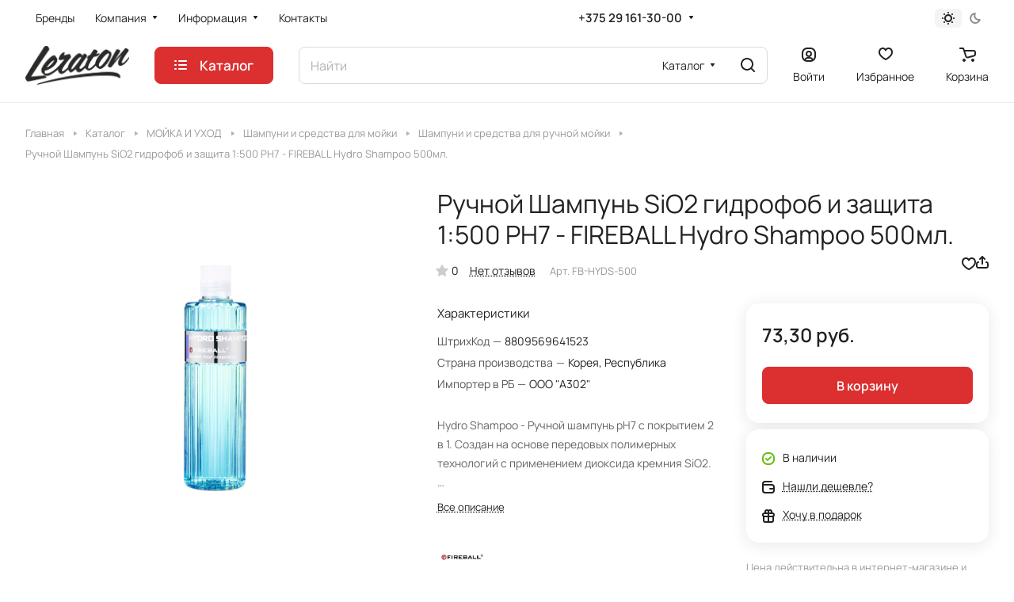

--- FILE ---
content_type: text/html; charset=UTF-8
request_url: https://leraton.by/catalog/moyka_i_ukhod/moyka/ruchnaya_moyka/ruchnoy_shampun_sio2_gidrofob_i_zashchita_1_500_ph7_fireball_hydro_shampoo_500ml/
body_size: 238855
content:
<!DOCTYPE html>
<html xmlns="http://www.w3.org/1999/xhtml" xml:lang="ru" lang="ru" class="  ">
	<head><link rel="canonical" href="https://leraton.by/catalog/moyka_i_ukhod/moyka/ruchnaya_moyka/ruchnoy_shampun_sio2_gidrofob_i_zashchita_1_500_ph7_fireball_hydro_shampoo_500ml/" />
		<title>Каталог Ручной Шампунь SiO2 гидрофоб и защита 1:500 PH7 - FIREBALL Hydro Shampoo  500мл.</title>
		<meta name="viewport" content="initial-scale=1.0, width=device-width" />
		<meta name="HandheldFriendly" content="true" />
		<meta name="yes" content="yes" />
		<meta name="apple-mobile-web-app-status-bar-style" content="black" />
		<meta name="SKYPE_TOOLBAR" content="SKYPE_TOOLBAR_PARSER_COMPATIBLE" />
		<meta http-equiv="Content-Type" content="text/html; charset=UTF-8" />
<meta name="keywords" content="Ручной Шампунь SiO2 гидрофоб и защита 1:500 PH7 - FIREBALL Hydro Shampoo  500мл., купить Ручной Шампунь SiO2 гидрофоб и защита 1:500 PH7 - FIREBALL Hydro Shampoo  500мл., приобрести Ручной Шампунь SiO2 гидрофоб и защита 1:500 PH7 - FIREBALL Hydro Shampoo  500мл., Ручной Шампунь SiO2 гидрофоб и защита 1:500 PH7 - FIREBALL Hydro Shampoo  500мл. в различных цветах, Ручной Шампунь SiO2 гидрофоб и защита 1:500 PH7 - FIREBALL Hydro Shampoo  500мл." />
<meta name="description" content="В магазине собран огромный каталог, где не последняя роль отведена разделу Ручной Шампунь SiO2 гидрофоб и защита 1:500 PH7 - FIREBALL Hydro Shampoo  500мл." />

<link href="/bitrix/js/ui/design-tokens/dist/ui.design-tokens.css?172600629426358"  rel="stylesheet" />
<link href="/bitrix/js/ui/fonts/opensans/ui.font.opensans.css?16786213962555"  rel="stylesheet" />
<link href="/bitrix/js/main/popup/dist/main.popup.bundle.css?176346916531694"  rel="stylesheet" />
<link href="/bitrix/templates/aspro-lite/components/bitrix/catalog/main/style.css?16786236071475"  rel="stylesheet" />
<link href="/bitrix/templates/aspro-lite/css/animation/animate.min.css?167862360752789"  rel="stylesheet" />
<link href="/bitrix/templates/aspro-lite/components/bitrix/catalog.element/main/style.css?16793946836685"  rel="stylesheet" />
<link href="/bitrix/components/aspro/props.group.lite/templates/lite/style.css?17060445643099"  rel="stylesheet" />
<link href="/bitrix/templates/aspro-lite/css/jquery.fancybox.min.css?167862360713058"  rel="stylesheet" />
<link href="/bitrix/templates/aspro-lite/css/fancybox-gallery.min.css?16786236073528"  rel="stylesheet" />
<link href="/bitrix/templates/aspro-lite/css/detail.min.css?17060445642040"  rel="stylesheet" />
<link href="/bitrix/templates/aspro-lite/vendor/css/carousel/swiper/swiper-bundle.min.css?167862360715817"  rel="stylesheet" />
<link href="/bitrix/templates/aspro-lite/css/slider.swiper.min.css?17060445643564"  rel="stylesheet" />
<link href="/bitrix/templates/aspro-lite/css/slider.min.css?1678623607473"  rel="stylesheet" />
<link href="/bitrix/templates/aspro-lite/css/rounded-columns.min.css?16786236071033"  rel="stylesheet" />
<link href="/bitrix/templates/aspro-lite/css/gallery.min.css?16793946838471"  rel="stylesheet" />
<link href="/bitrix/templates/aspro-lite/css/rating.min.css?1678623607210"  rel="stylesheet" />
<link href="/bitrix/templates/aspro-lite/css/reviews.min.css?1678623607352"  rel="stylesheet" />
<link href="/bitrix/templates/aspro-lite/css/share.min.css?16870481092335"  rel="stylesheet" />
<link href="/bitrix/templates/aspro-lite/css/chip.min.css?1679394683976"  rel="stylesheet" />
<link href="/bitrix/templates/aspro-lite/css/chars.min.css?16870481093313"  rel="stylesheet" />
<link href="/bitrix/templates/aspro-lite/css/catalog.min.css?16870481097832"  rel="stylesheet" />
<link href="/bitrix/templates/aspro-lite/css/catalog-block.min.css?16870481094094"  rel="stylesheet" />
<link href="/bitrix/templates/aspro-lite/css/back-url.min.css?1679394683723"  rel="stylesheet" />
<link href="/bitrix/templates/aspro-lite/components/bitrix/catalog.comments/catalog/style.css?16793946836293"  rel="stylesheet" />
<link href="/bitrix/panel/main/popup.css?167862145922696"  rel="stylesheet" />
<link href="/bitrix/components/bitrix/rating.vote/templates/standart_text/style.css?16786208742223"  rel="stylesheet" />
<link href="/bitrix/templates/aspro-lite/components/aspro/catalog.viewed.lite/main/style.css?16793946832006"  rel="stylesheet" />
<link href="/bitrix/templates/aspro-lite/css/fonts/manrope/css/manrope.min.css?16786236072579"  data-template-style="true"  rel="stylesheet" />
<link href="/bitrix/templates/aspro-lite/css/lite.bootstrap.css?16786236076889"  data-template-style="true"  rel="stylesheet" />
<link href="/bitrix/templates/aspro-lite/vendor/css/ripple.css?1678623607854"  data-template-style="true"  rel="stylesheet" />
<link href="/bitrix/templates/aspro-lite/css/buttons.css?167862360716378"  data-template-style="true"  rel="stylesheet" />
<link href="/bitrix/templates/aspro-lite/css/svg.css?16786236073519"  data-template-style="true"  rel="stylesheet" />
<link href="/bitrix/templates/aspro-lite/css/header.css?17060445647026"  data-template-style="true"  rel="stylesheet" />
<link href="/bitrix/templates/aspro-lite/css/footer.css?167939468314729"  data-template-style="true"  rel="stylesheet" />
<link href="/bitrix/templates/aspro-lite/css/mobile-header.css?16786236076571"  data-template-style="true"  rel="stylesheet" />
<link href="/bitrix/templates/aspro-lite/css/mobile-menu.css?16793946836721"  data-template-style="true"  rel="stylesheet" />
<link href="/bitrix/templates/aspro-lite/css/header-fixed.css?16786236071554"  data-template-style="true"  rel="stylesheet" />
<link href="/bitrix/templates/aspro-lite/css/page-title-breadcrumb-pagination.css?17037230386218"  data-template-style="true"  rel="stylesheet" />
<link href="/bitrix/templates/aspro-lite/css/social-icons.css?17037230386741"  data-template-style="true"  rel="stylesheet" />
<link href="/bitrix/templates/aspro-lite/css/left-menu.css?17037230382406"  data-template-style="true"  rel="stylesheet" />
<link href="/bitrix/templates/aspro-lite/css/tabs.css?16793946835080"  data-template-style="true"  rel="stylesheet" />
<link href="/bitrix/templates/aspro-lite/css/bg-banner.css?16786236073571"  data-template-style="true"  rel="stylesheet" />
<link href="/bitrix/templates/aspro-lite/css/item-views.css?1678623607543"  data-template-style="true"  rel="stylesheet" />
<link href="/bitrix/templates/aspro-lite/css/blocks/countdown.css?16793946832150"  data-template-style="true"  rel="stylesheet" />
<link href="/bitrix/templates/aspro-lite/css/blocks/cross.css?1678623607974"  data-template-style="true"  rel="stylesheet" />
<link href="/bitrix/templates/aspro-lite/css/blocks/dark-light-theme.css?16786236073052"  data-template-style="true"  rel="stylesheet" />
<link href="/bitrix/templates/aspro-lite/css/blocks/flexbox.css?17037230382850"  data-template-style="true"  rel="stylesheet" />
<link href="/bitrix/templates/aspro-lite/css/blocks/grid-list.css?167862360710167"  data-template-style="true"  rel="stylesheet" />
<link href="/bitrix/templates/aspro-lite/css/blocks/hint.css?16786236073257"  data-template-style="true"  rel="stylesheet" />
<link href="/bitrix/templates/aspro-lite/css/blocks/images.css?16870481091963"  data-template-style="true"  rel="stylesheet" />
<link href="/bitrix/templates/aspro-lite/css/blocks/line-block.css?17037230386403"  data-template-style="true"  rel="stylesheet" />
<link href="/bitrix/templates/aspro-lite/css/blocks/mobile-scrolled.css?17037230381127"  data-template-style="true"  rel="stylesheet" />
<link href="/bitrix/templates/aspro-lite/css/blocks/popup.css?17037230386837"  data-template-style="true"  rel="stylesheet" />
<link href="/bitrix/templates/aspro-lite/css/blocks/prices.css?1678623607679"  data-template-style="true"  rel="stylesheet" />
<link href="/bitrix/templates/aspro-lite/css/blocks/scroller.css?16786236072249"  data-template-style="true"  rel="stylesheet" />
<link href="/bitrix/templates/aspro-lite/css/blocks/social-list.css?1678623607382"  data-template-style="true"  rel="stylesheet" />
<link href="/bitrix/templates/aspro-lite/css/blocks/sticker.css?16793946832397"  data-template-style="true"  rel="stylesheet" />
<link href="/bitrix/templates/aspro-lite/css/blocks/sticky.css?1678623607240"  data-template-style="true"  rel="stylesheet" />
<link href="/bitrix/templates/.default/ajax/ajax.css?1678620864448"  data-template-style="true"  rel="stylesheet" />
<link href="/bitrix/templates/aspro-lite/css/item-action.min.css?1687048109713"  data-template-style="true"  rel="stylesheet" />
<link href="/bitrix/templates/aspro-lite/css/notice.min.css?17037230383001"  data-template-style="true"  rel="stylesheet" />
<link href="/bitrix/templates/aspro-lite/css/scroll_to_top.min.css?16786236072964"  data-template-style="true"  rel="stylesheet" />
<link href="/bitrix/templates/aspro-lite/components/bitrix/menu/header/style.css?167862360717387"  data-template-style="true"  rel="stylesheet" />
<link href="/bitrix/templates/aspro-lite/css/dropdown-select.min.css?16870481091362"  data-template-style="true"  rel="stylesheet" />
<link href="/bitrix/templates/aspro-lite/css/menu_many_items.min.css?16786236071998"  data-template-style="true"  rel="stylesheet" />
<link href="/bitrix/components/aspro/theme.selector.lite/templates/.default/style.css?16786216371917"  data-template-style="true"  rel="stylesheet" />
<link href="/bitrix/templates/aspro-lite/components/bitrix/search.title/corp/style.css?16786236076138"  data-template-style="true"  rel="stylesheet" />
<link href="/bitrix/templates/aspro-lite/components/bitrix/breadcrumb/main/style.css?16793946832332"  data-template-style="true"  rel="stylesheet" />
<link href="/bitrix/templates/aspro-lite/components/bitrix/menu/bottom/style.css?16793946832502"  data-template-style="true"  rel="stylesheet" />
<link href="/bitrix/components/aspro/marketing.popup.lite/templates/.default/style.css?16786216375816"  data-template-style="true"  rel="stylesheet" />
<link href="/bitrix/templates/aspro-lite/styles.css?170604456431863"  data-template-style="true"  rel="stylesheet" />
<link href="/bitrix/templates/aspro-lite/template_styles.css?170604456429964"  data-template-style="true"  rel="stylesheet" />
<link href="/bitrix/templates/aspro-lite/css/form.css?170372304726970"  data-template-style="true"  rel="stylesheet" />
<link href="/bitrix/templates/aspro-lite/css/colored.css?16870481097525"  data-template-style="true"  rel="stylesheet" />
<link href="/bitrix/templates/aspro-lite/css/responsive.css?16786236071697"  data-template-style="true"  rel="stylesheet" />
<link href="/bitrix/templates/aspro-lite/css/custom.css?16799289111556"  data-template-style="true"  rel="stylesheet" />
<script>if(!window.BX)window.BX={};if(!window.BX.message)window.BX.message=function(mess){if(typeof mess==='object'){for(let i in mess) {BX.message[i]=mess[i];} return true;}};</script>
<script>(window.BX||top.BX).message({"pull_server_enabled":"N","pull_config_timestamp":0,"shared_worker_allowed":"Y","pull_guest_mode":"N","pull_guest_user_id":0,"pull_worker_mtime":1763469134});(window.BX||top.BX).message({"PULL_OLD_REVISION":"Для продолжения корректной работы с сайтом необходимо перезагрузить страницу."});</script>
<script>(window.BX||top.BX).message({"JS_CORE_LOADING":"Загрузка...","JS_CORE_NO_DATA":"- Нет данных -","JS_CORE_WINDOW_CLOSE":"Закрыть","JS_CORE_WINDOW_EXPAND":"Развернуть","JS_CORE_WINDOW_NARROW":"Свернуть в окно","JS_CORE_WINDOW_SAVE":"Сохранить","JS_CORE_WINDOW_CANCEL":"Отменить","JS_CORE_WINDOW_CONTINUE":"Продолжить","JS_CORE_H":"ч","JS_CORE_M":"м","JS_CORE_S":"с","JSADM_AI_HIDE_EXTRA":"Скрыть лишние","JSADM_AI_ALL_NOTIF":"Показать все","JSADM_AUTH_REQ":"Требуется авторизация!","JS_CORE_WINDOW_AUTH":"Войти","JS_CORE_IMAGE_FULL":"Полный размер"});</script>

<script src="/bitrix/js/main/core/core.js?1763469240511455"></script>

<script>BX.Runtime.registerExtension({"name":"main.core","namespace":"BX","loaded":true});</script>
<script>BX.setJSList(["\/bitrix\/js\/main\/core\/core_ajax.js","\/bitrix\/js\/main\/core\/core_promise.js","\/bitrix\/js\/main\/polyfill\/promise\/js\/promise.js","\/bitrix\/js\/main\/loadext\/loadext.js","\/bitrix\/js\/main\/loadext\/extension.js","\/bitrix\/js\/main\/polyfill\/promise\/js\/promise.js","\/bitrix\/js\/main\/polyfill\/find\/js\/find.js","\/bitrix\/js\/main\/polyfill\/includes\/js\/includes.js","\/bitrix\/js\/main\/polyfill\/matches\/js\/matches.js","\/bitrix\/js\/ui\/polyfill\/closest\/js\/closest.js","\/bitrix\/js\/main\/polyfill\/fill\/main.polyfill.fill.js","\/bitrix\/js\/main\/polyfill\/find\/js\/find.js","\/bitrix\/js\/main\/polyfill\/matches\/js\/matches.js","\/bitrix\/js\/main\/polyfill\/core\/dist\/polyfill.bundle.js","\/bitrix\/js\/main\/core\/core.js","\/bitrix\/js\/main\/polyfill\/intersectionobserver\/js\/intersectionobserver.js","\/bitrix\/js\/main\/lazyload\/dist\/lazyload.bundle.js","\/bitrix\/js\/main\/polyfill\/core\/dist\/polyfill.bundle.js","\/bitrix\/js\/main\/parambag\/dist\/parambag.bundle.js"]);
</script>
<script>BX.Runtime.registerExtension({"name":"aspro_cookie","namespace":"window","loaded":true});</script>
<script>BX.Runtime.registerExtension({"name":"aspro_metrika.goals","namespace":"window","loaded":true});</script>
<script>BX.Runtime.registerExtension({"name":"aspro_logo","namespace":"window","loaded":true});</script>
<script>(window.BX||top.BX).message({"ADD_BASKET_PROPS_TITLE":"Выберите свойства, добавляемые в корзину","ADD_BASKET_PROPS_BUTTON_TITLE":"Выбрать"});</script>
<script>BX.Runtime.registerExtension({"name":"aspro_item_action","namespace":"window","loaded":true});</script>
<script>(window.BX||top.BX).message({"NOTICE_ADDED2CART":"В корзине","NOTICE_CLOSE":"Закрыть","NOTICE_MORE":"и ещё #COUNT# #PRODUCTS#","NOTICE_PRODUCT0":"товаров","NOTICE_PRODUCT1":"товар","NOTICE_PRODUCT2":"товара","NOTICE_ERROR":"Ошибка","NOTICE_REQUEST_ERROR":"Ошибка запроса","NOTICE_AUTHORIZED":"Вы успешно авторизовались","NOTICE_ADDED2COMPARE":"В сравнении","NOTICE_ADDED2FAVORITE":"В избранном","NOTICE_ADDED2SUBSCRIBE":"Вы подписались","NOTICE_REMOVED_FROM_COMPARE":"Удалено из сравнения","NOTICE_REMOVED_FROM_FAVORITE":"Удалено из избранного","NOTICE_REMOVED_FROM_SUBSCRIBE":"Удалено из подписки"});</script>
<script>BX.Runtime.registerExtension({"name":"aspro_notice","namespace":"window","loaded":true});</script>
<script>BX.Runtime.registerExtension({"name":"aspro_scroll_to_top","namespace":"window","loaded":true});</script>
<script>BX.Runtime.registerExtension({"name":"aspro_dropdown_select","namespace":"window","loaded":true});</script>
<script>BX.Runtime.registerExtension({"name":"aspro_menu_aim","namespace":"window","loaded":true});</script>
<script>BX.Runtime.registerExtension({"name":"aspro_menu_many_items","namespace":"window","loaded":true});</script>
<script>(window.BX||top.BX).message({"CT_BST_SEARCH_BUTTON2":"Найти","SEARCH_IN_SITE_FULL":"По всему сайту","SEARCH_IN_SITE":"Везде","SEARCH_IN_CATALOG_FULL":"По каталогу","SEARCH_IN_CATALOG":"Каталог"});</script>
<script>BX.Runtime.registerExtension({"name":"aspro_searchtitle","namespace":"window","loaded":true});</script>
<script>BX.Runtime.registerExtension({"name":"ui.design-tokens","namespace":"window","loaded":true});</script>
<script>BX.Runtime.registerExtension({"name":"ui.fonts.opensans","namespace":"window","loaded":true});</script>
<script>BX.Runtime.registerExtension({"name":"main.popup","namespace":"BX.Main","loaded":true});</script>
<script>BX.Runtime.registerExtension({"name":"popup","namespace":"window","loaded":true});</script>
<script>BX.Runtime.registerExtension({"name":"aspro_hover_block","namespace":"window","loaded":true});</script>
<script>BX.Runtime.registerExtension({"name":"aspro_fancybox","namespace":"window","loaded":true});</script>
<script>BX.Runtime.registerExtension({"name":"aspro_detail","namespace":"window","loaded":true});</script>
<script>BX.Runtime.registerExtension({"name":"aspro_swiper_init","namespace":"window","loaded":true});</script>
<script>BX.Runtime.registerExtension({"name":"aspro_swiper","namespace":"window","loaded":true});</script>
<script>BX.Runtime.registerExtension({"name":"aspro_swiper_events","namespace":"window","loaded":true});</script>
<script>BX.Runtime.registerExtension({"name":"aspro_rounded_columns","namespace":"window","loaded":true});</script>
<script>BX.Runtime.registerExtension({"name":"aspro_viewed","namespace":"window","loaded":true});</script>
<script>BX.Runtime.registerExtension({"name":"aspro_gallery","namespace":"window","loaded":true});</script>
<script>BX.Runtime.registerExtension({"name":"aspro_stores_amount","namespace":"window","loaded":true});</script>
<script>BX.Runtime.registerExtension({"name":"aspro_rating","namespace":"window","loaded":true});</script>
<script>BX.Runtime.registerExtension({"name":"aspro_reviews","namespace":"window","loaded":true});</script>
<script>BX.Runtime.registerExtension({"name":"aspro_share","namespace":"window","loaded":true});</script>
<script>BX.Runtime.registerExtension({"name":"aspro_chip","namespace":"window","loaded":true});</script>
<script>BX.Runtime.registerExtension({"name":"main.pageobject","namespace":"BX","loaded":true});</script>
<script>(window.BX||top.BX).message({"JS_CORE_LOADING":"Загрузка...","JS_CORE_NO_DATA":"- Нет данных -","JS_CORE_WINDOW_CLOSE":"Закрыть","JS_CORE_WINDOW_EXPAND":"Развернуть","JS_CORE_WINDOW_NARROW":"Свернуть в окно","JS_CORE_WINDOW_SAVE":"Сохранить","JS_CORE_WINDOW_CANCEL":"Отменить","JS_CORE_WINDOW_CONTINUE":"Продолжить","JS_CORE_H":"ч","JS_CORE_M":"м","JS_CORE_S":"с","JSADM_AI_HIDE_EXTRA":"Скрыть лишние","JSADM_AI_ALL_NOTIF":"Показать все","JSADM_AUTH_REQ":"Требуется авторизация!","JS_CORE_WINDOW_AUTH":"Войти","JS_CORE_IMAGE_FULL":"Полный размер"});</script>
<script>BX.Runtime.registerExtension({"name":"window","namespace":"window","loaded":true});</script>
<script>BX.Runtime.registerExtension({"name":"aspro_uniform","namespace":"window","loaded":true});</script>
<script>BX.Runtime.registerExtension({"name":"aspro_chars","namespace":"window","loaded":true});</script>
<script>BX.Runtime.registerExtension({"name":"aspro_catalog","namespace":"window","loaded":true});</script>
<script>BX.Runtime.registerExtension({"name":"aspro_catalog_block","namespace":"window","loaded":true});</script>
<script>BX.Runtime.registerExtension({"name":"aspro_select_offer_load","namespace":"window","loaded":true});</script>
<script>BX.Runtime.registerExtension({"name":"aspro_back_url","namespace":"window","loaded":true});</script>
<script>BX.Runtime.registerExtension({"name":"ls","namespace":"window","loaded":true});</script>
<script>(window.BX||top.BX).message({"LANGUAGE_ID":"ru","FORMAT_DATE":"DD.MM.YYYY","FORMAT_DATETIME":"DD.MM.YYYY HH:MI:SS","COOKIE_PREFIX":"BITRIX_SM","SERVER_TZ_OFFSET":"10800","UTF_MODE":"Y","SITE_ID":"s1","SITE_DIR":"\/","USER_ID":"","SERVER_TIME":1768691674,"USER_TZ_OFFSET":0,"USER_TZ_AUTO":"Y","bitrix_sessid":"091773e5d76470d0cb6f4fb4054eac81"});</script>


<script src="/bitrix/js/pull/protobuf/protobuf.js?1678620916274055"></script>
<script src="/bitrix/js/pull/protobuf/model.js?167862091670928"></script>
<script src="/bitrix/js/main/core/core_promise.js?16786208695220"></script>
<script src="/bitrix/js/rest/client/rest.client.js?167862091817414"></script>
<script src="/bitrix/js/pull/client/pull.client.js?176346913583861"></script>
<script src="/bitrix/js/main/ajax.js?167862086435509"></script>
<script src="/bitrix/js/main/popup/dist/main.popup.bundle.js?1763469258119952"></script>
<script src="/bitrix/js/main/pageobject/dist/pageobject.bundle.js?1763469240999"></script>
<script src="/bitrix/js/main/core/core_window.js?170604449398766"></script>
<script src="/bitrix/js/main/rating.js?170372297216557"></script>
<script src="/bitrix/js/main/core/core_ls.js?17634691534201"></script>
<script>
					(function () {
						"use strict";

						var counter = function ()
						{
							var cookie = (function (name) {
								var parts = ("; " + document.cookie).split("; " + name + "=");
								if (parts.length == 2) {
									try {return JSON.parse(decodeURIComponent(parts.pop().split(";").shift()));}
									catch (e) {}
								}
							})("BITRIX_CONVERSION_CONTEXT_s1");

							if (cookie && cookie.EXPIRE >= BX.message("SERVER_TIME"))
								return;

							var request = new XMLHttpRequest();
							request.open("POST", "/bitrix/tools/conversion/ajax_counter.php", true);
							request.setRequestHeader("Content-type", "application/x-www-form-urlencoded");
							request.send(
								"SITE_ID="+encodeURIComponent("s1")+
								"&sessid="+encodeURIComponent(BX.bitrix_sessid())+
								"&HTTP_REFERER="+encodeURIComponent(document.referrer)
							);
						};

						if (window.frameRequestStart === true)
							BX.addCustomEvent("onFrameDataReceived", counter);
						else
							BX.ready(counter);
					})();
				</script>
<script>BX.message({'JS_REQUIRED':'Заполните это поле!','JS_FORMAT':'Неверный формат!','JS_FILE_EXT':'Недопустимое расширение файла!','JS_PASSWORD_COPY':'Пароли не совпадают!','JS_PASSWORD_LENGTH':'Минимум 6 символов!','JS_ERROR':'Неверно заполнено поле!','JS_FILE_SIZE':'Максимальный размер 5мб!','JS_FILE_BUTTON_NAME':'Выберите файл','JS_FILE_DEFAULT':'Файл не найден','JS_DATE':'Некорректная дата!','JS_DATETIME':'Некорректная дата/время!','JS_REQUIRED_LICENSES':'Согласитесь с условиями','S_CALLBACK':'Заказать звонок','S_QUESTION':'Задать вопрос','S_ASK_QUESTION':'Задать вопрос','S_FEEDBACK':'Оставить отзыв','ERROR_INCLUDE_MODULE_DIGITAL_TITLE':'Ошибка подключения модуля &laquo;Аспро: ЛайтШоп&raquo;','ERROR_INCLUDE_MODULE_DIGITAL_TEXT':'Ошибка подключения модуля &laquo;Аспро: ЛайтШоп&raquo;.<br />Пожалуйста установите модуль и повторите попытку','S_SERVICES':'Наши услуги','S_SERVICES_SHORT':'Услуги','S_TO_ALL_SERVICES':'Все услуги','S_CATALOG':'Каталог товаров','S_CATALOG_SHORT':'Каталог','S_TO_ALL_CATALOG':'Весь каталог','S_CATALOG_FAVORITES':'Наши товары','S_CATALOG_FAVORITES_SHORT':'Товары','S_NEWS':'Новости','S_TO_ALL_NEWS':'Все новости','S_COMPANY':'О компании','S_OTHER':'Прочее','S_CONTENT':'Контент','T_JS_ARTICLE':'Артикул: ','T_JS_NAME':'Наименование: ','T_JS_PRICE':'Цена: ','T_JS_QUANTITY':'Количество: ','T_JS_SUMM':'Сумма: ','FANCY_CLOSE':'Закрыть','FANCY_NEXT':'Вперед','FANCY_PREV':'Назад','CUSTOM_COLOR_CHOOSE':'Выбрать','CUSTOM_COLOR_CANCEL':'Отмена','S_MOBILE_MENU':'Меню','DIGITAL_T_MENU_BACK':'Назад','DIGITAL_T_MENU_CALLBACK':'Обратная связь','DIGITAL_T_MENU_CONTACTS_TITLE':'Будьте на связи','TITLE_BASKET':'В корзине товаров на #SUMM#','BASKET_SUMM':'#SUMM#','EMPTY_BASKET':'Корзина пуста','TITLE_BASKET_EMPTY':'Корзина пуста','BASKET':'Корзина','SEARCH_TITLE':'Поиск','SOCIAL_TITLE':'Оставайтесь на связи','LOGIN':'Войти','MY_CABINET':'Кабинет','SUBSCRIBE_TITLE':'Будьте всегда в курсе','HEADER_SCHEDULE':'Время работы','SEO_TEXT':'SEO описание','COMPANY_IMG':'Картинка компании','COMPANY_TEXT':'Описание компании','JS_RECAPTCHA_ERROR':'Пройдите проверку','JS_PROCESSING_ERROR':'Согласитесь с условиями!','CONFIG_SAVE_SUCCESS':'Настройки сохранены','CONFIG_SAVE_FAIL':'Ошибка сохранения настроек','CLEAR_FILE':'Отменить','ALL_SECTIONS_PROJECT':'Все проекты','RELOAD_PAGE':'Обновить страницу','REFRESH':'Поменять картинку','RECAPTCHA_TEXT':'Подтвердите, что вы не робот','SHOW':'Еще','HIDE':'Скрыть','FILTER_EXPAND_VALUES':'Показать все','FILTER_HIDE_VALUES':'Свернуть','COUNTDOWN_SEC':'сек','COUNTDOWN_MIN':'мин','COUNTDOWN_HOUR':'час','COUNTDOWN_DAY0':'дн','COUNTDOWN_DAY1':'дн','COUNTDOWN_DAY2':'дн','COUNTDOWN_WEAK0':'Недель','COUNTDOWN_WEAK1':'Неделя','COUNTDOWN_WEAK2':'Недели','COUNTDOWN_MONTH0':'Месяцев','COUNTDOWN_MONTH1':'Месяц','COUNTDOWN_MONTH2':'Месяца','COUNTDOWN_YEAR0':'Лет','COUNTDOWN_YEAR1':'Год','COUNTDOWN_YEAR2':'Года','COUNTDOWN_COMPACT_SEC':'с','COUNTDOWN_COMPACT_MIN':'м','COUNTDOWN_COMPACT_HOUR':'ч','COUNTDOWN_COMPACT_DAY':'д','COUNTDOWN_COMPACT_WEAK':'н','COUNTDOWN_COMPACT_MONTH':'м','COUNTDOWN_COMPACT_YEAR0':'л','COUNTDOWN_COMPACT_YEAR1':'г','BASKET_PRINT_BUTTON':'Распечатать','BASKET_CLEAR_ALL_BUTTON':'Очистить','BASKET_QUICK_ORDER_BUTTON':'Быстрый заказ','BASKET_CONTINUE_BUTTON':'Продолжить покупки','BASKET_ORDER_BUTTON':'Оформить заказ','SHARE_BUTTON':'Поделиться','BASKET_CHANGE_TITLE':'Ваш заказ','BASKET_CHANGE_LINK':'Изменить','MORE_INFO_SKU':'Купить','ITEM_ECONOMY':'Экономия','ITEM_ARTICLE':'Артикул: ','JS_FORMAT_ORDER':'имеет неверный формат','JS_BASKET_COUNT_TITLE':'В корзине товаров на SUMM','POPUP_VIDEO':'Видео','POPUP_GIFT_TEXT':'Нашли что-то особенное? Намекните другу о подарке!','ORDER_FIO_LABEL':'Ф.И.О.','ORDER_PHONE_LABEL':'Телефон','ORDER_REGISTER_BUTTON':'Регистрация','PRICES_TYPE':'Варианты цен','FILTER_HELPER_VALUES':' знач.','SHOW_MORE_SCU_MAIN':'Еще #COUNT#','SHOW_MORE_SCU_1':'предложение','SHOW_MORE_SCU_2':'предложения','SHOW_MORE_SCU_3':'предложений','PARENT_ITEM_NOT_FOUND':'Не найден основной товар для услуги в корзине. Обновите страницу и попробуйте снова.','S_FAVORITE':'Избранное','S_COMPARE':'Сравнение'})</script>
<style>html {--border-radius:8px;--theme-base-color:#dc2f2f;--theme-base-opacity-color:#dc2f2f1a;--theme-more-color:#dc2f2f;--theme-outer-border-radius:16px;--theme-text-transform:none;--theme-letter-spacing:normal;--theme-button-font-size:0%;--theme-button-padding-2px:0%;--theme-button-padding-1px:0%;--theme-more-color-hue:0;--theme-more-color-saturation:71%;--theme-more-color-lightness:52%;--theme-base-color-hue:0;--theme-base-color-saturation:71%;--theme-base-color-lightness:52%;--theme-lightness-hover-diff:6%;}</style>
<style>html {font-size:16px;--theme-font-family:Manrope;--theme-font-title-family:var(--theme-font-family);--theme-font-title-weight:400;}</style>
<style>html {--theme-page-width: 1500px;--theme-page-width-padding: 32px}</style>

			<script data-skip-moving="true" src="/bitrix/js/main/jquery/jquery-3.6.0.min.js"></script>
			<script data-skip-moving="true" src="/bitrix/templates/aspro-lite/js/speed.min.js?=1678623607"></script>
		
<link href="/bitrix/templates/aspro-lite/css/print.css?167862360716634" data-template-style="true" rel="stylesheet" media="print">
<script>window.lazySizesConfig = window.lazySizesConfig || {};lazySizesConfig.loadMode = 1;lazySizesConfig.expand = 200;lazySizesConfig.expFactor = 1;lazySizesConfig.hFac = 0.1;window.lazySizesConfig.loadHidden = false;</script>
<script src="/bitrix/templates/aspro-lite/vendor/lazysizes.min.js" data-skip-moving="true" defer=""></script>
<script src="/bitrix/templates/aspro-lite/vendor/ls.unveilhooks.min.js" data-skip-moving="true" defer=""></script>
<link rel="shortcut icon" href="/favicon.png" type="image/png" />
<link rel="apple-touch-icon" sizes="180x180" href="/upload/aspro.lite/1b9/qcpaf9u4z4e4nmioodol4xu0rmfnep9c.jpeg" />
<meta property="og:description" content="Hydro Shampoo - Ручной шампунь pH7 с покрытием 2 в 1. Создан на основе передовых полимерных технологий с применением диоксида кремния SiO2.

Сочетает в себе свойства автомобильного шампуня и гидрофобного покрытия. Обеспечивает отличное скольжение, благодаря чему удаляет даже сильные загрязнения, не повреждая поверхность. Эффект виден сразу после применения в виде исключительного блеска, шелковистой гладкости и гидрофобности поверхности. 

Hydro Shampoo можно использовать как самостоятельный шампунь с защитой для автомобиля, а также в качестве образующего дополнительный верхний слой для нанесенных ранее защитных покрытий, восков и т.д.
Сократите время, увеличьте блеск и добавьте защиты в один простой шаг. Коэффициент разбавления (1:300–1:500), что соответствует 10-15 мл продукта на 15-литровое ведро.

Особенности:
 - Нейтральный pH - безопасен для лкп и покрытий
 - Высокая концентрация SiO2
 - Обеспечивает высокий блеск и гидрофоб
 - Продлевает защитные свойства покрытий
 - Облегчает процесс следующих моек 
 - До 4 недель дополнительной защиты
 - Высокая концентрация

Применение:
Выполните этап предварительной мойки составом Snow Foam. Хорошо встряхните шампунь перед использованием. Добавьте в ведро с водой в пропорции 1:300 - 1:500 и вспеньте под давлением. Используйте мягкую микрофибровую рукавичку или пад. Распределите шампунь по автомобилю, регулярно промывая рукавичку. Ополосните водой. Высушите автомобиль. Не наносите состав на горячие поверхности и не давайте ему высохнуть." />
<meta property="og:image" content="https://leraton.by/upload/iblock/79b/g6l0qpwq7nxqkbuudy3no506xdrcomrm.jpg" />
<link rel="image_src" href="https://leraton.by/upload/iblock/79b/g6l0qpwq7nxqkbuudy3no506xdrcomrm.jpg"  />
<meta property="og:title" content="Каталог Ручной Шампунь SiO2 гидрофоб и защита 1:500 PH7 - FIREBALL Hydro Shampoo  500мл." />
<meta property="og:type" content="website" />
<meta property="og:url" content="https://leraton.by/catalog/moyka_i_ukhod/moyka/ruchnaya_moyka/ruchnoy_shampun_sio2_gidrofob_i_zashchita_1_500_ph7_fireball_hydro_shampoo_500ml/" />



<script src="/bitrix/templates/aspro-lite/js/observer.js?16786236077026"></script>
<script src="/bitrix/templates/aspro-lite/js/lite.bootstrap.js?167862360719575"></script>
<script src="/bitrix/templates/aspro-lite/vendor/jquery.cookie.js?16786236072426"></script>
<script src="/bitrix/templates/aspro-lite/vendor/jquery.validate.min.js?167862360722254"></script>
<script src="/bitrix/templates/aspro-lite/vendor/js/ripple.js?16786236074702"></script>
<script src="/bitrix/templates/aspro-lite/js/detectmobilebrowser.js?16786236072203"></script>
<script src="/bitrix/templates/aspro-lite/js/matchMedia.js?16786236071585"></script>
<script src="/bitrix/templates/aspro-lite/js/jquery.actual.min.js?16786236071239"></script>
<script src="/bitrix/templates/aspro-lite/js/jquery-ui.min.js?167862360732162"></script>
<script src="/bitrix/templates/aspro-lite/js/jquery.plugin.min.js?16786236073356"></script>
<script src="/bitrix/templates/aspro-lite/js/jqModal.js?167862360711178"></script>
<script src="/bitrix/templates/aspro-lite/js/jquery.countdown.min.js?167862360721419"></script>
<script src="/bitrix/templates/aspro-lite/js/jquery.countdown-ru.js?16786236071885"></script>
<script src="/bitrix/templates/aspro-lite/js/scrollTabs.js?167862360714271"></script>
<script src="/bitrix/templates/aspro-lite/js/blocks/controls.js?17037230445089"></script>
<script src="/bitrix/templates/aspro-lite/js/blocks/dropdown-product.js?17060445641319"></script>
<script src="/bitrix/templates/aspro-lite/js/blocks/hint.js?1703723044677"></script>
<script src="/bitrix/templates/aspro-lite/js/blocks/tabs-history.js?17037230381390"></script>
<script src="/bitrix/templates/aspro-lite/js/general.js?1706044564179829"></script>
<script src="/bitrix/templates/aspro-lite/js/custom.js?1678623608100"></script>
<script src="/bitrix/templates/aspro-lite/js/metrika.goals.min.js?16793946837001"></script>
<script src="/bitrix/templates/aspro-lite/js/logo.min.js?17037230443294"></script>
<script src="/bitrix/templates/aspro-lite/js/item-action.min.js?170604456422821"></script>
<script src="/bitrix/templates/aspro-lite/js/notice.min.js?170372303817378"></script>
<script src="/bitrix/templates/aspro-lite/js/scroll_to_top.min.js?16786236072367"></script>
<script src="/bitrix/templates/aspro-lite/components/bitrix/menu/header/script.js?16786236074329"></script>
<script src="/bitrix/templates/aspro-lite/vendor/js/jquery.menu-aim.min.js?16786236072884"></script>
<script src="/bitrix/templates/aspro-lite/js/menu_many_items.min.js?16786236071285"></script>
<script src="/bitrix/templates/aspro-lite/js/phones.js?16786236071157"></script>
<script src="/bitrix/components/aspro/theme.selector.lite/templates/.default/script.js?167862163710866"></script>
<script src="/bitrix/components/bitrix/search.title/script.js?176346916610542"></script>
<script src="/bitrix/templates/aspro-lite/components/bitrix/search.title/corp/script.js?167862360711473"></script>
<script src="/bitrix/templates/aspro-lite/js/searchtitle.min.js?16786236071414"></script>
<script src="/bitrix/templates/aspro-lite/components/bitrix/menu/left/script.js?16786236071294"></script>
<script src="/bitrix/templates/aspro-lite/components/bitrix/menu/bottom/script.js?1678623607469"></script>
<script src="/bitrix/components/aspro/marketing.popup.lite/templates/.default/script.js?16786216371465"></script>
<script src="/bitrix/templates/aspro-lite/js/jquery.inputmask.bundle.min.js?167862360770933"></script>
<script src="/bitrix/templates/aspro-lite/js/jquery.history.js?167862360721571"></script>
<script src="/bitrix/templates/aspro-lite/components/bitrix/catalog.element/main/script.js?1678623607487"></script>
<script src="/bitrix/templates/aspro-lite/js/hover-block.min.js?1678623607715"></script>
<script src="/bitrix/templates/aspro-lite/js/jquery.fancybox.min.js?167862360767390"></script>
<script src="/bitrix/templates/aspro-lite/js/slider.swiper.min.js?17037230381812"></script>
<script src="/bitrix/templates/aspro-lite/vendor/js/carousel/swiper/swiper-bundle.min.js?1678623607139400"></script>
<script src="/bitrix/templates/aspro-lite/js/slider.swiper.galleryEvents.min.js?16786236071643"></script>
<script src="/bitrix/templates/aspro-lite/js/viewed.min.js?16786236072176"></script>
<script src="/bitrix/templates/aspro-lite/js/gallery.min.js?1678623607572"></script>
<script src="/bitrix/templates/aspro-lite/js/conditional/stores_amount.min.js?1703723047909"></script>
<script src="/bitrix/templates/aspro-lite/js/jquery.uniform.min.js?16786236078308"></script>
<script src="/bitrix/templates/aspro-lite/components/bitrix/sale.gift.main.products/main/script.js?16786236073862"></script>
<script src="/bitrix/templates/aspro-lite/components/bitrix/sale.gift.product/main/script.js?167862360749212"></script>
<script src="/bitrix/templates/aspro-lite/js/select_offer_load.min.js?1706044564337"></script>
<script src="/bitrix/templates/aspro-lite/components/bitrix/catalog.comments/catalog/script.js?167862360710245"></script>
<script src="/bitrix/templates/aspro-lite/components/aspro/catalog.viewed.lite/main/script.js?16786216374541"></script>

				<style>html {--header-height:130px;}</style>	</head>
	<body class="block-wo-title  site_s1   side_left hide_menu_page region_confirm_normal header_fill_ fixed_y mfixed_y mfixed_view_always title_position_left mmenu_leftside mheader-v1 footer-v1 fill_bg_ header-v3 title-v1 bottom-icons-panel_n with_order with_cabinet with_phones theme-default" id="main" data-site="/">
		<div class="bx_areas"></div>

		
		<div id="panel"></div>


												<script data-skip-moving="true">
			var solutionName = 'arLiteOptions';
			var arAsproOptions = window[solutionName] = ({});
			var arAsproCounters = {};
			var arBasketItems = {};
		</script>
		<script src="/bitrix/templates/aspro-lite/js/setTheme.php?site_id=s1&site_dir=/" data-skip-moving="true"></script>
		<script>
		
		if(arAsproOptions.SITE_ADDRESS){
			arAsproOptions.SITE_ADDRESS = arAsproOptions.SITE_ADDRESS.replace(/'/g, "");
		}
		
		window.basketJSParams = window.basketJSParams || [];
				BX.message({'MIN_ORDER_PRICE_TEXT':'<b>','OFFER_TEXT':'Продолжая, вы соглашаетесь с <a href=\"/include/offer_detail.php\" target=\"_blank\">публичной офертой<\/a>'});
		arAsproOptions.PAGES.FRONT_PAGE = window[solutionName].PAGES.FRONT_PAGE = "";
		arAsproOptions.PAGES.BASKET_PAGE = window[solutionName].PAGES.BASKET_PAGE = "";
		arAsproOptions.PAGES.ORDER_PAGE = window[solutionName].PAGES.ORDER_PAGE = "";
		arAsproOptions.PAGES.PERSONAL_PAGE = window[solutionName].PAGES.PERSONAL_PAGE = "";
		arAsproOptions.PAGES.CATALOG_PAGE = window[solutionName].PAGES.CATALOG_PAGE = "1";
		</script>
		<!--'start_frame_cache_options-block'-->			<script>
			var arAsproCounters = {'BASKET':{'ITEMS':[],'COUNT':'0','TITLE':'Корзина пуста'},'DELAY':{'ITEMS':[],'COUNT':'0'},'NOT_AVAILABLE':{'ITEMS':[],'COUNT':'0'},'COMPARE':{'ITEMS':[],'COUNT':'0','TITLE':'Список сравниваемых элементов'},'FAVORITE':{'ITEMS':[],'COUNT':'0','TITLE':'Избранные товары'},'SUBSCRIBE':{'ITEMS':[],'COUNT':'0','TITLE':'Подписка на товары'}};
			</script>
			<!--'end_frame_cache_options-block'-->
		<div class="body  hover_">
			<div class="body_media"></div>

						<div class="headers-container">				
				<div class="title-v1" data-ajax-block="HEADER" data-ajax-callback="headerInit">
										
<header class="header_3 header   ">
	<div class="header__inner  header__inner--no-pt header__inner--paddings">

		
		<div class="header__top-part " data-ajax-load-block="HEADER_TOP_PART">
							
			<div class="header__top-inner">

				
								<div class="header__top-item header-menu header-menu--long dotted-flex-1 hide-dotted">
					<nav class="mega-menu sliced">
							<div class="catalog_icons_">
		<div class="header-menu__wrapper">
											<div class="header-menu__item unvisible header-menu__item--first  ">
					<a class="header-menu__link header-menu__link--top-level light-opacity-hover fill-theme-hover banner-light-text dark_link  " href="/brands/">
												<span class="header-menu__title font_14">
							Бренды						</span>
											</a>
																			</div>
															<div class="header-menu__item unvisible   header-menu__item--dropdown">
					<a class="header-menu__link header-menu__link--top-level light-opacity-hover fill-theme-hover banner-light-text dark_link  " href="/company/">
												<span class="header-menu__title font_14">
							Компания						</span>
													<i class="svg inline  header-menu__wide-submenu-right-arrow fill-dark-light-block banner-light-icon-fill" aria-hidden="true"><svg width="7" height="5"><use xlink:href="/bitrix/templates/aspro-lite/images/svg/arrows.svg#down-7-5"></use></svg></i>											</a>
																<div class="header-menu__dropdown-menu dropdown-menu-wrapper dropdown-menu-wrapper--visible dropdown-menu-wrapper--woffset">
							<div class="dropdown-menu-inner rounded-x ">

								
								
								
								<ul class="header-menu__dropdown-menu-inner ">
																																								<li class="header-menu__dropdown-item  count_ ">
												<a class="font_15 dropdown-menu-item dark_link fill-dark-light-block " href="/company/index.php">
													О компании																									</a>
																							</li>
																																																		<li class="header-menu__dropdown-item  count_ ">
												<a class="font_15 dropdown-menu-item dark_link fill-dark-light-block " href="/company/licenses/">
													Сертификаты																									</a>
																							</li>
																											</ul>

																							</div>
						</div>
														</div>
															<div class="header-menu__item unvisible   header-menu__item--dropdown">
					<a class="header-menu__link header-menu__link--top-level light-opacity-hover fill-theme-hover banner-light-text dark_link  " href="/info/">
												<span class="header-menu__title font_14">
							Информация						</span>
													<i class="svg inline  header-menu__wide-submenu-right-arrow fill-dark-light-block banner-light-icon-fill" aria-hidden="true"><svg width="7" height="5"><use xlink:href="/bitrix/templates/aspro-lite/images/svg/arrows.svg#down-7-5"></use></svg></i>											</a>
																<div class="header-menu__dropdown-menu dropdown-menu-wrapper dropdown-menu-wrapper--visible dropdown-menu-wrapper--woffset">
							<div class="dropdown-menu-inner rounded-x ">

								
								
								
								<ul class="header-menu__dropdown-menu-inner ">
																																								<li class="header-menu__dropdown-item  count_ ">
												<a class="font_15 dropdown-menu-item dark_link fill-dark-light-block " href="/info/requisites/">
													Реквизиты																									</a>
																							</li>
																																																		<li class="header-menu__dropdown-item  count_ ">
												<a class="font_15 dropdown-menu-item dark_link fill-dark-light-block " href="/contacts/stores/">
													Магазины																									</a>
																							</li>
																											</ul>

																							</div>
						</div>
														</div>
															<div class="header-menu__item unvisible  header-menu__item--last ">
					<a class="header-menu__link header-menu__link--top-level light-opacity-hover fill-theme-hover banner-light-text dark_link  " href="/contacts/">
												<span class="header-menu__title font_14">
							Контакты						</span>
											</a>
																			</div>
							
						<div class="header-menu__item header-menu__item--more-items unvisible">
				<div class="header-menu__link banner-light-icon-fill fill-dark-light-block light-opacity-hover">
					<i class="svg inline " aria-hidden="true"><svg width="15" height="3"><use xlink:href="/bitrix/templates/aspro-lite/images/svg/header_icons.svg#dots-15-3"></use></svg></i>				</div>
				<div class="header-menu__dropdown-menu dropdown-menu-wrapper dropdown-menu-wrapper--visible dropdown-menu-wrapper--woffset">
					<ul class="header-menu__more-items-list dropdown-menu-inner rounded-x"></ul>
				</div>
				
				
			</div>
					</div>
	</div>
	<script data-skip-moving="true">
		if(typeof topMenuAction !== 'function'){
			function topMenuAction() {
				//CheckTopMenuPadding();
				//CheckTopMenuOncePadding();
				if(typeof CheckTopMenuDotted !== 'function'){
					let timerID = setInterval(function(){
						if(typeof CheckTopMenuDotted === 'function'){
							CheckTopMenuDotted();
							clearInterval(timerID);
						}
					}, 100);
				} else {
					CheckTopMenuDotted();
				}
			}
		}
		
	</script>
					</nav>
				</div>

												
			<div class="header__top-item no-shrinked " data-ajax-load-block="HEADER_TOGGLE_PHONE">
				
												<div class="">
								<div class="phones">
																		<div class="phones__phones-wrapper">
																						
								<div class="phones__inner phones__inner--with_dropdown phones__inner--big fill-theme-parent">
				<a class="phones__phone-link phones__phone-first dark_link banner-light-text menu-light-text icon-block__name" href="tel:+375291613000">+375 29 161-30-00</a>
									<div class="phones__dropdown ">
						<div class="dropdown dropdown--relative">
																							<div class="phones__phone-more dropdown__item color-theme-hover dropdown__item--first ">
									<a class="phones__phone-link dark_link " rel="nofollow" href="tel:+375291613000">+375 29 161-30-00<span class="phones__phone-descript phones__dropdown-title">Отдел продаж</span></a>
								</div>
																							<div class="phones__phone-more dropdown__item color-theme-hover  dropdown__item--last">
									<a class="phones__phone-link dark_link " rel="nofollow" href="tel:+375291793208">+375 29 179-32-08<span class="phones__phone-descript phones__dropdown-title">Директор</span></a>
								</div>
														<div class="phones__dropdown-item callback-item">
								<div class="animate-load btn btn-default btn-wide btn-sm" data-event="jqm" data-param-id="5" data-name="callback">
									Заказать звонок								</div>
							</div>
						</div>
						<div class="dropdown dropdown--relative">
																					<div class="phones__dropdown-item">
													<div class="email__title phones__dropdown-title">
						E-mail					</div>
								<div class="phones__dropdown-value">
										<div>
						<a href="mailto:leraton-office@yandex.by">leraton-office@yandex.by</a>					</div>
				</div>

									</div>
																									<div class="phones__dropdown-item">
				
									<div class="address__title phones__dropdown-title">
						Адрес					</div>
				
				<div class="phones__dropdown-value">
										<div class="address__text address__text--large ">
						Республика Беларусь, г.Минск,&nbsp;ул.Петруся Бровки, д.30, корпус 11					</div>
				</div>

									</div>
																						<div class="phones__dropdown-item">
			
							<div class="schedule__title phones__dropdown-title">
					Режим работы				</div>
			
			<div class="phones__dropdown-value">
								<div class="schedule__text  ">
											Пн. – Вс.: с 10:00 до 18:00									</div>
			</div>

							</div>
									

	<!-- noindex -->
			<div class="phones__dropdown-item social-item">
	
	<div class="social">
		<ul class="social__items social__items--md social__items--type-color social__items--grid">
																																																						<li class="social__item grid-list__item hover_blink instagram ">
							<a class="social__link shine" href="https://www.instagram.com/leraton.by/" target="_blank" rel="nofollow" title="Instagram"></a>
						</li>
																																																			<li class="social__item grid-list__item hover_blink youtube ">
							<a class="social__link shine" href="https://www.youtube.com/@leratondetailing" target="_blank" rel="nofollow" title="YouTube"></a>
						</li>
																																																																		<li class="social__item grid-list__item hover_blink viber hide_on_desktop">
								<a class="social__link shine" href="viber://add?number=375291613000" target="_blank" rel="nofollow" title="Viber"></a>
							</li>
												<li class="social__item grid-list__item hover_blink viber hide_on_mobile">
							<a class="social__link shine" href="viber://chat?number=+375291613000" target="_blank" rel="nofollow" title="Viber"></a>
						</li>
																																												<li class="social__item grid-list__item hover_blink whatsapp ">
							<a class="social__link shine" href="https://wa.me/375291613000" target="_blank" rel="nofollow" title="Whats App"></a>
						</li>
																																																						</ul>

			</div>

			</div>
		<!-- /noindex -->
						</div>
					</div>
					<span class="more-arrow banner-light-icon-fill menu-light-icon-fill fill-dark-light-block">
						<i class="svg inline " aria-hidden="true"><svg width="7" height="5"><use xlink:href="/bitrix/templates/aspro-lite/images/svg/arrows.svg#down-7-5"></use></svg></i>											</span>
							</div>
																		</div>

																	</div>
							</div>
						
				
			</div>


			
												
												
			<div class="header__top-item " data-ajax-load-block="HEADER_TOGGLE_THEME_SELECTOR">
				
												<div class="header-theme-selector">
								<div id="theme-selector--g0" class="theme-selector" title="">
	<div class="theme-selector__inner">
		<div class="theme-selector__items">
			<div class="theme-selector__item theme-selector__item--light">
				<div class="theme-selector__item-icon"><i class="svg inline light-16-16" aria-hidden="true"><svg width="16" height="16"><use xlink:href="/bitrix/components/aspro/theme.selector.lite/templates/.default/images/svg/icons.svg#light-16-16"></use></svg></i></div>
			</div>
			<div class="theme-selector__item theme-selector__item--dark">
				<div class="theme-selector__item-icon"><i class="svg inline dark-14-14" aria-hidden="true"><svg width="14" height="14"><use xlink:href="/bitrix/components/aspro/theme.selector.lite/templates/.default/images/svg/icons.svg#dark-14-14"></use></svg></i></div>
			</div>
		</div>
	</div>
	<script>
	BX.message({
		TS_T_light: 'Включить темное оформление',
		TS_T_dark: 'Включить светлое оформление',
	});

	new JThemeSelector(
		'g0', 
		{'CACHE_TYPE':'A'}, {'RAND':'g0','SIGNED_PARAMS':'YToyOntzOjEwOiJDQUNIRV9UWVBFIjtzOjE6IkEiO3M6MTE6In5DQUNIRV9UWVBFIjtzOjE6IkEiO30=.ec8c7a314d62185c90cf090359fb20fdfb7b56e88662fb07aade618539711e57','LANGUAGE_ID':'ru','SITE_ID':'s1','COLOR':'default','TEMPLATE':'.default'}	);
	</script>
</div>							</div>
						
				
			</div>


							

			</div>
					</div>

		
		
		<div class="header__main-part   header__main-part--long part-with-search"  data-ajax-load-block="HEADER_MAIN_PART">

			
			<div class="header__main-inner relative part-with-search__inner">

				<div class="header__main-item">
					<div class="line-block line-block--40">
												<div class="logo  line-block__item no-shrinked">
							<a class="menu-light-icon-fill banner-light-icon-fill" href="/"><img src="/upload/aspro.lite/ca2/rrxjqhzqvbpfvtat378tj7gwssxz53es.png" alt="Leraton.by" title="Leraton.by" data-src="" /></a>						</div>
					</div>
				</div>

									<div class="header__main-item header__burger menu-dropdown-offset">
						<nav class="mega-menu">
								<div class="catalog_icons_">
		<div class="header-menu__wrapper">
											<div class="header-menu__item unvisible header-menu__item--first header-menu__item--last header-menu__item--dropdown header-menu__item--wide active">
					<a class="header-menu__link--only-catalog fill-use-fff btn btn-default btn--no-rippple btn-lg " href="/catalog/">
													<i class="svg inline " aria-hidden="true"><svg width="16" height="16"><use xlink:href="/bitrix/templates/aspro-lite/images/svg/header_icons.svg#burger-16-16"></use></svg></i>												<span class="header-menu__title font_14">
							Каталог						</span>
											</a>
																<div class="header-menu__dropdown-menu dropdown-menu-wrapper dropdown-menu-wrapper--visible ">
							<div class="dropdown-menu-inner rounded-x long-menu-items">

																	<div class="menu-navigation">
										<div class="menu-navigation__sections-wrapper">
											<div class="menu-navigation__scroll scrollbar">
												<div class="menu-navigation__sections">
																											<div class="menu-navigation__sections-item active">
															<a
																href="/catalog/moyka_i_ukhod/"
																class="font_15 font_weight--500 color_dark rounded-x menu-navigation__sections-item-link menu-navigation__sections-item-link--active  menu-navigation__sections-item-dropdown"
															>															
																<span class="name">МОЙКА И УХОД</span>
																																	<i class="svg inline  header-menu__dropdown-right-arrow fill-dark-light-block" aria-hidden="true"><svg width="7" height="5"><use xlink:href="/bitrix/templates/aspro-lite/images/svg/arrows.svg#down-7-5"></use></svg></i>																															</a>
														</div>
																											<div class="menu-navigation__sections-item">
															<a
																href="/catalog/polirovka/"
																class="font_15 font_weight--500 color_dark rounded-x menu-navigation__sections-item-link   menu-navigation__sections-item-dropdown"
															>															
																<span class="name">ПОЛИРОВКА</span>
																																	<i class="svg inline  header-menu__dropdown-right-arrow fill-dark-light-block" aria-hidden="true"><svg width="7" height="5"><use xlink:href="/bitrix/templates/aspro-lite/images/svg/arrows.svg#down-7-5"></use></svg></i>																															</a>
														</div>
																											<div class="menu-navigation__sections-item">
															<a
																href="/catalog/zashchita_poverkhnostey/"
																class="font_15 font_weight--500 color_dark rounded-x menu-navigation__sections-item-link   menu-navigation__sections-item-dropdown"
															>															
																<span class="name">ЗАЩИТА ПОВЕРХНОСТЕЙ</span>
																																	<i class="svg inline  header-menu__dropdown-right-arrow fill-dark-light-block" aria-hidden="true"><svg width="7" height="5"><use xlink:href="/bitrix/templates/aspro-lite/images/svg/arrows.svg#down-7-5"></use></svg></i>																															</a>
														</div>
																											<div class="menu-navigation__sections-item">
															<a
																href="/catalog/plyenki_i_instrument/"
																class="font_15 font_weight--500 color_dark rounded-x menu-navigation__sections-item-link   menu-navigation__sections-item-dropdown"
															>															
																<span class="name">ПЛЁНКИ И ИНСТРУМЕНТ</span>
																																	<i class="svg inline  header-menu__dropdown-right-arrow fill-dark-light-block" aria-hidden="true"><svg width="7" height="5"><use xlink:href="/bitrix/templates/aspro-lite/images/svg/arrows.svg#down-7-5"></use></svg></i>																															</a>
														</div>
																											<div class="menu-navigation__sections-item">
															<a
																href="/catalog/aksessuary/"
																class="font_15 font_weight--500 color_dark rounded-x menu-navigation__sections-item-link   menu-navigation__sections-item-dropdown"
															>															
																<span class="name">АКСЕССУАРЫ</span>
																																	<i class="svg inline  header-menu__dropdown-right-arrow fill-dark-light-block" aria-hidden="true"><svg width="7" height="5"><use xlink:href="/bitrix/templates/aspro-lite/images/svg/arrows.svg#down-7-5"></use></svg></i>																															</a>
														</div>
																											<div class="menu-navigation__sections-item">
															<a
																href="/catalog/oborudovanie/"
																class="font_15 font_weight--500 color_dark rounded-x menu-navigation__sections-item-link   menu-navigation__sections-item-dropdown"
															>															
																<span class="name">ОБОРУДОВАНИЕ</span>
																																	<i class="svg inline  header-menu__dropdown-right-arrow fill-dark-light-block" aria-hidden="true"><svg width="7" height="5"><use xlink:href="/bitrix/templates/aspro-lite/images/svg/arrows.svg#down-7-5"></use></svg></i>																															</a>
														</div>
																											<div class="menu-navigation__sections-item">
															<a
																href="/catalog/marketing/"
																class="font_15 font_weight--500 color_dark rounded-x menu-navigation__sections-item-link   menu-navigation__sections-item-dropdown"
															>															
																<span class="name">МАРКЕТИНГ</span>
																																	<i class="svg inline  header-menu__dropdown-right-arrow fill-dark-light-block" aria-hidden="true"><svg width="7" height="5"><use xlink:href="/bitrix/templates/aspro-lite/images/svg/arrows.svg#down-7-5"></use></svg></i>																															</a>
														</div>
																									</div>
											</div>
										</div>
										<div class="menu-navigation__content">
								
																	<div class="header-menu__wide-limiter scrollbar">
								
								
								<ul class="header-menu__dropdown-menu-inner ">
																																										<li class="parent-items parent-items--active">
														<div class="parent-items__item-title">
															<a href="/catalog/moyka_i_ukhod/" class="dark_link stroke-theme-hover">
																<span class="parent-items__item-name font_weight--500 font_20 font_large">МОЙКА И УХОД</span>
																<span class="parent-items__item-arrow rounded-x"><i class="svg inline " aria-hidden="true"><svg width="7" height="12"><use xlink:href="/bitrix/templates/aspro-lite/images/svg/arrows.svg#right-7-12"></use></svg></i></span>
															</a>
														</div>
														<div class="parent-items__info">
																														<div class="header-menu__many-items">
																<ul class="header-menu__dropdown-menu-inner  header-menu__dropdown-menu--grids" >
																																			<li class="header-menu__dropdown-item count_ header-menu__dropdown-item--with-dropdown active has_img header-menu__dropdown-item--img-TOP">
                <div class="header-menu__dropdown-item-img  header-menu__dropdown-item-img--TOP">
				<div class="header-menu__dropdown-item-img-inner">
                    <a href="/catalog/moyka_i_ukhod/moyka/">
                                                    <img class="lazyload "  src="[data-uri]" data-src="/upload/resize_cache/iblock/3e5/56_56_0/oxxrqs882x6rfrw1vyoigpbc8uwoq87u.png" alt="МОЙКА" title="МОЙКА" />
                                            </a>
				</div>
            </div>
            
    <div class="header-menu__wide-item-wrapper">
        <a class="font_16 font_weight--500 dark_link switcher-title header-menu__wide-child-link fill-theme-hover" href="/catalog/moyka_i_ukhod/moyka/">
            <span>МОЙКА</span>
                            <i class="svg inline  header-menu__wide-submenu-right-arrow fill-dark-light-block only_more_items" aria-hidden="true"><svg width="7" height="5"><use xlink:href="/bitrix/templates/aspro-lite/images/svg/arrows.svg#down-7-5"></use></svg></i>                    </a>
                                <ul class="header-menu__wide-submenu">
                                                        <li class=" header-menu__wide-submenu-item   " >
                        <span class="header-menu__wide-submenu-item-inner">
                            <a class="font_15 dark_link fill-theme-hover fill-dark-light-block header-menu__wide-child-link" href="/catalog/moyka_i_ukhod/moyka/beskontaktnaya_moyka/">
                                <span class="header-menu__wide-submenu-item-name">Бесконтактная мойка</span>                                                            </a>
                                                    </span>
                    </li>
                                                                            <li class=" header-menu__wide-submenu-item   active" >
                        <span class="header-menu__wide-submenu-item-inner">
                            <a class="font_15 dark_link fill-theme-hover fill-dark-light-block header-menu__wide-child-link" href="/catalog/moyka_i_ukhod/moyka/ruchnaya_moyka/">
                                <span class="header-menu__wide-submenu-item-name">Ручная мойка</span>                                                            </a>
                                                    </span>
                    </li>
                                                                            <li class=" header-menu__wide-submenu-item   " >
                        <span class="header-menu__wide-submenu-item-inner">
                            <a class="font_15 dark_link fill-theme-hover fill-dark-light-block header-menu__wide-child-link" href="/catalog/moyka_i_ukhod/moyka/voski_dlya_sushki_i_konservatsii/">
                                <span class="header-menu__wide-submenu-item-name">Воски для сушки и консервации</span>                                                            </a>
                                                    </span>
                    </li>
                                                                            <li class=" header-menu__wide-submenu-item header-menu__wide-submenu-item--last  " >
                        <span class="header-menu__wide-submenu-item-inner">
                            <a class="font_15 dark_link fill-theme-hover fill-dark-light-block header-menu__wide-child-link" href="/catalog/moyka_i_ukhod/moyka/ukhod_za_mototsiklami/">
                                <span class="header-menu__wide-submenu-item-name">Уход за мотоциклами</span>                                                            </a>
                                                    </span>
                    </li>
                                                                </ul>
            </div>
</li>																																			<li class="header-menu__dropdown-item count_ header-menu__dropdown-item--with-dropdown has_img header-menu__dropdown-item--img-TOP">
                <div class="header-menu__dropdown-item-img  header-menu__dropdown-item-img--TOP">
				<div class="header-menu__dropdown-item-img-inner">
                    <a href="/catalog/moyka_i_ukhod/eksterer/">
                                                    <img class="lazyload "  src="[data-uri]" data-src="/upload/resize_cache/iblock/be0/56_56_0/egsjc3kvftb1e2kggs9i0uabjnrib3mk.png" alt="ЭКСТЕРЬЕР" title="ЭКСТЕРЬЕР" />
                                            </a>
				</div>
            </div>
            
    <div class="header-menu__wide-item-wrapper">
        <a class="font_16 font_weight--500 dark_link switcher-title header-menu__wide-child-link fill-theme-hover" href="/catalog/moyka_i_ukhod/eksterer/">
            <span>ЭКСТЕРЬЕР</span>
                            <i class="svg inline  header-menu__wide-submenu-right-arrow fill-dark-light-block only_more_items" aria-hidden="true"><svg width="7" height="5"><use xlink:href="/bitrix/templates/aspro-lite/images/svg/arrows.svg#down-7-5"></use></svg></i>                    </a>
                                <ul class="header-menu__wide-submenu">
                                                        <li class=" header-menu__wide-submenu-item   " >
                        <span class="header-menu__wide-submenu-item-inner">
                            <a class="font_15 dark_link fill-theme-hover fill-dark-light-block header-menu__wide-child-link" href="/catalog/moyka_i_ukhod/eksterer/ochistka_kuzova/">
                                <span class="header-menu__wide-submenu-item-name">Очистка кузова</span>                                                            </a>
                                                    </span>
                    </li>
                                                                            <li class=" header-menu__wide-submenu-item   " >
                        <span class="header-menu__wide-submenu-item-inner">
                            <a class="font_15 dark_link fill-theme-hover fill-dark-light-block header-menu__wide-child-link" href="/catalog/moyka_i_ukhod/eksterer/ukhod_za_rezinoy_i_vneshnim_plastikom/">
                                <span class="header-menu__wide-submenu-item-name">Уход за резиной и внешним пластиком</span>                                                            </a>
                                                    </span>
                    </li>
                                                                            <li class=" header-menu__wide-submenu-item   " >
                        <span class="header-menu__wide-submenu-item-inner">
                            <a class="font_15 dark_link fill-theme-hover fill-dark-light-block header-menu__wide-child-link" href="/catalog/moyka_i_ukhod/eksterer/ochistka_diskov/">
                                <span class="header-menu__wide-submenu-item-name">Очистка дисков</span>                                                            </a>
                                                    </span>
                    </li>
                                                                            <li class=" header-menu__wide-submenu-item   " >
                        <span class="header-menu__wide-submenu-item-inner">
                            <a class="font_15 dark_link fill-theme-hover fill-dark-light-block header-menu__wide-child-link" href="/catalog/moyka_i_ukhod/eksterer/ochistka_motornogo_otseka/">
                                <span class="header-menu__wide-submenu-item-name">Очистка моторного отсека</span>                                                            </a>
                                                    </span>
                    </li>
                                                                            <li class=" header-menu__wide-submenu-item   " >
                        <span class="header-menu__wide-submenu-item-inner">
                            <a class="font_15 dark_link fill-theme-hover fill-dark-light-block header-menu__wide-child-link" href="/catalog/moyka_i_ukhod/eksterer/ochistka_i_ukhod_za_khromom_i_metallami/">
                                <span class="header-menu__wide-submenu-item-name">Очистка и уход за хромом и металлами</span>                                                            </a>
                                                    </span>
                    </li>
                                                                            <li class=" header-menu__wide-submenu-item header-menu__wide-submenu-item--last  " >
                        <span class="header-menu__wide-submenu-item-inner">
                            <a class="font_15 dark_link fill-theme-hover fill-dark-light-block header-menu__wide-child-link" href="/catalog/moyka_i_ukhod/eksterer/polirovochnaya_glina/">
                                <span class="header-menu__wide-submenu-item-name">Полировочная глина</span>                                                            </a>
                                                    </span>
                    </li>
                                                                </ul>
            </div>
</li>																																			<li class="header-menu__dropdown-item count_ header-menu__dropdown-item--with-dropdown has_img header-menu__dropdown-item--img-TOP">
                <div class="header-menu__dropdown-item-img  header-menu__dropdown-item-img--TOP">
				<div class="header-menu__dropdown-item-img-inner">
                    <a href="/catalog/moyka_i_ukhod/interer/">
                                                    <img class="lazyload "  src="[data-uri]" data-src="/upload/resize_cache/iblock/c96/56_56_0/52w8o8d47fd0ajk178kdgp05f6zsmd23.png" alt="ИНТЕРЬЕР" title="ИНТЕРЬЕР" />
                                            </a>
				</div>
            </div>
            
    <div class="header-menu__wide-item-wrapper">
        <a class="font_16 font_weight--500 dark_link switcher-title header-menu__wide-child-link fill-theme-hover" href="/catalog/moyka_i_ukhod/interer/">
            <span>ИНТЕРЬЕР</span>
                            <i class="svg inline  header-menu__wide-submenu-right-arrow fill-dark-light-block only_more_items" aria-hidden="true"><svg width="7" height="5"><use xlink:href="/bitrix/templates/aspro-lite/images/svg/arrows.svg#down-7-5"></use></svg></i>                    </a>
                                <ul class="header-menu__wide-submenu">
                                                        <li class=" header-menu__wide-submenu-item   " >
                        <span class="header-menu__wide-submenu-item-inner">
                            <a class="font_15 dark_link fill-theme-hover fill-dark-light-block header-menu__wide-child-link" href="/catalog/moyka_i_ukhod/interer/ochistka_i_ukhod_za_tkanyu/">
                                <span class="header-menu__wide-submenu-item-name">Очистка и уход за тканью</span>                                                            </a>
                                                    </span>
                    </li>
                                                                            <li class=" header-menu__wide-submenu-item   " >
                        <span class="header-menu__wide-submenu-item-inner">
                            <a class="font_15 dark_link fill-theme-hover fill-dark-light-block header-menu__wide-child-link" href="/catalog/moyka_i_ukhod/interer/ochistka_i_ukhod_za_plastikom/">
                                <span class="header-menu__wide-submenu-item-name">Очистка и уход за пластиком</span>                                                            </a>
                                                    </span>
                    </li>
                                                                            <li class=" header-menu__wide-submenu-item   " >
                        <span class="header-menu__wide-submenu-item-inner">
                            <a class="font_15 dark_link fill-theme-hover fill-dark-light-block header-menu__wide-child-link" href="/catalog/moyka_i_ukhod/interer/ochistka_i_ukhod_za_kozhey/">
                                <span class="header-menu__wide-submenu-item-name">Очистка и уход за кожей</span>                                                            </a>
                                                    </span>
                    </li>
                                                                            <li class=" header-menu__wide-submenu-item   " >
                        <span class="header-menu__wide-submenu-item-inner">
                            <a class="font_15 dark_link fill-theme-hover fill-dark-light-block header-menu__wide-child-link" href="/catalog/moyka_i_ukhod/interer/ochistka_i_ukhod_za_steklom/">
                                <span class="header-menu__wide-submenu-item-name">Очистка и уход за стеклом</span>                                                            </a>
                                                    </span>
                    </li>
                                                                            <li class=" header-menu__wide-submenu-item   " >
                        <span class="header-menu__wide-submenu-item-inner">
                            <a class="font_15 dark_link fill-theme-hover fill-dark-light-block header-menu__wide-child-link" href="/catalog/moyka_i_ukhod/interer/osvezhiteli_vozdukha_sukhie_i_gelevye/">
                                <span class="header-menu__wide-submenu-item-name">Освежители воздуха сухие и гелевые</span>                                                            </a>
                                                    </span>
                    </li>
                                                                            <li class=" header-menu__wide-submenu-item header-menu__wide-submenu-item--last  " >
                        <span class="header-menu__wide-submenu-item-inner">
                            <a class="font_15 dark_link fill-theme-hover fill-dark-light-block header-menu__wide-child-link" href="/catalog/moyka_i_ukhod/interer/osvezhiteli_vozdukha_v_vide_spreya/">
                                <span class="header-menu__wide-submenu-item-name">Освежители воздуха в виде спрея</span>                                                            </a>
                                                    </span>
                    </li>
                                                                </ul>
            </div>
</li>																																	</ul>
															</div>
														</div>
													</li>
												
																																																				<li class="parent-items ">
														<div class="parent-items__item-title">
															<a href="/catalog/polirovka/" class="dark_link stroke-theme-hover">
																<span class="parent-items__item-name font_weight--500 font_20 font_large">ПОЛИРОВКА</span>
																<span class="parent-items__item-arrow rounded-x"><i class="svg inline " aria-hidden="true"><svg width="7" height="12"><use xlink:href="/bitrix/templates/aspro-lite/images/svg/arrows.svg#right-7-12"></use></svg></i></span>
															</a>
														</div>
														<div class="parent-items__info">
																														<div class="header-menu__many-items">
																<ul class="header-menu__dropdown-menu-inner  header-menu__dropdown-menu--grids" >
																																			<li class="header-menu__dropdown-item count_ header-menu__dropdown-item--with-dropdown has_img header-menu__dropdown-item--img-TOP">
                <div class="header-menu__dropdown-item-img  header-menu__dropdown-item-img--TOP">
				<div class="header-menu__dropdown-item-img-inner">
                    <a href="/catalog/polirovka/polirovalnye_pasty/">
                                                    <img class="lazyload "  src="[data-uri]" data-src="/upload/resize_cache/iblock/513/56_56_0/12m62ozmhcau9zngspwridvi0e7d3htp.png" alt="ПОЛИРОВАЛЬНЫЕ ПАСТЫ" title="ПОЛИРОВАЛЬНЫЕ ПАСТЫ" />
                                            </a>
				</div>
            </div>
            
    <div class="header-menu__wide-item-wrapper">
        <a class="font_16 font_weight--500 dark_link switcher-title header-menu__wide-child-link fill-theme-hover" href="/catalog/polirovka/polirovalnye_pasty/">
            <span>ПОЛИРОВАЛЬНЫЕ ПАСТЫ</span>
                            <i class="svg inline  header-menu__wide-submenu-right-arrow fill-dark-light-block only_more_items" aria-hidden="true"><svg width="7" height="5"><use xlink:href="/bitrix/templates/aspro-lite/images/svg/arrows.svg#down-7-5"></use></svg></i>                    </a>
                                <ul class="header-menu__wide-submenu">
                                                        <li class=" header-menu__wide-submenu-item   " >
                        <span class="header-menu__wide-submenu-item-inner">
                            <a class="font_15 dark_link fill-theme-hover fill-dark-light-block header-menu__wide-child-link" href="/catalog/polirovka/polirovalnye_pasty/abrazivnye_pasty/">
                                <span class="header-menu__wide-submenu-item-name">Абразивные пасты</span>                                                            </a>
                                                    </span>
                    </li>
                                                                            <li class=" header-menu__wide-submenu-item header-menu__wide-submenu-item--last  " >
                        <span class="header-menu__wide-submenu-item-inner">
                            <a class="font_15 dark_link fill-theme-hover fill-dark-light-block header-menu__wide-child-link" href="/catalog/polirovka/polirovalnye_pasty/finishnye_pasty/">
                                <span class="header-menu__wide-submenu-item-name">Финишные пасты</span>                                                            </a>
                                                    </span>
                    </li>
                                                                </ul>
            </div>
</li>																																			<li class="header-menu__dropdown-item count_ header-menu__dropdown-item--with-dropdown has_img header-menu__dropdown-item--img-TOP">
                <div class="header-menu__dropdown-item-img  header-menu__dropdown-item-img--TOP">
				<div class="header-menu__dropdown-item-img-inner">
                    <a href="/catalog/polirovka/polirovalniki/">
                                                    <img class="lazyload "  src="[data-uri]" data-src="/upload/resize_cache/iblock/4dc/56_56_0/3cm3hhtsp8o6t0iuw94a91nuem0t2417.png" alt="ПОЛИРОВАЛЬНИКИ" title="ПОЛИРОВАЛЬНИКИ" />
                                            </a>
				</div>
            </div>
            
    <div class="header-menu__wide-item-wrapper">
        <a class="font_16 font_weight--500 dark_link switcher-title header-menu__wide-child-link fill-theme-hover" href="/catalog/polirovka/polirovalniki/">
            <span>ПОЛИРОВАЛЬНИКИ</span>
                            <i class="svg inline  header-menu__wide-submenu-right-arrow fill-dark-light-block only_more_items" aria-hidden="true"><svg width="7" height="5"><use xlink:href="/bitrix/templates/aspro-lite/images/svg/arrows.svg#down-7-5"></use></svg></i>                    </a>
                                <ul class="header-menu__wide-submenu">
                                                        <li class=" header-menu__wide-submenu-item   " >
                        <span class="header-menu__wide-submenu-item-inner">
                            <a class="font_15 dark_link fill-theme-hover fill-dark-light-block header-menu__wide-child-link" href="/catalog/polirovka/polirovalniki/porolonovye_krugi_30_50mm/">
                                <span class="header-menu__wide-submenu-item-name">Поролоновые круги 30/50мм.</span>                                                            </a>
                                                    </span>
                    </li>
                                                                            <li class=" header-menu__wide-submenu-item   " >
                        <span class="header-menu__wide-submenu-item-inner">
                            <a class="font_15 dark_link fill-theme-hover fill-dark-light-block header-menu__wide-child-link" href="/catalog/polirovka/polirovalniki/porolonovye_krugi_80mm/">
                                <span class="header-menu__wide-submenu-item-name">Поролоновые круги 80мм.</span>                                                            </a>
                                                    </span>
                    </li>
                                                                            <li class=" header-menu__wide-submenu-item   " >
                        <span class="header-menu__wide-submenu-item-inner">
                            <a class="font_15 dark_link fill-theme-hover fill-dark-light-block header-menu__wide-child-link" href="/catalog/polirovka/polirovalniki/porolonovye_krugi_130mm/">
                                <span class="header-menu__wide-submenu-item-name">Поролоновые круги 130мм.</span>                                                            </a>
                                                    </span>
                    </li>
                                                                            <li class=" header-menu__wide-submenu-item   " >
                        <span class="header-menu__wide-submenu-item-inner">
                            <a class="font_15 dark_link fill-theme-hover fill-dark-light-block header-menu__wide-child-link" href="/catalog/polirovka/polirovalniki/porolonovye_krugi_150mm/">
                                <span class="header-menu__wide-submenu-item-name">Поролоновые круги 150мм.</span>                                                            </a>
                                                    </span>
                    </li>
                                                                            <li class=" header-menu__wide-submenu-item   " >
                        <span class="header-menu__wide-submenu-item-inner">
                            <a class="font_15 dark_link fill-theme-hover fill-dark-light-block header-menu__wide-child-link" href="/catalog/polirovka/polirovalniki/mekhovye_krugi_30_50mm/">
                                <span class="header-menu__wide-submenu-item-name">Меховые круги 30/50мм.</span>                                                            </a>
                                                    </span>
                    </li>
                                                                            <li class=" header-menu__wide-submenu-item   " >
                        <span class="header-menu__wide-submenu-item-inner">
                            <a class="font_15 dark_link fill-theme-hover fill-dark-light-block header-menu__wide-child-link" href="/catalog/polirovka/polirovalniki/mekhovye_krugi_80mm/">
                                <span class="header-menu__wide-submenu-item-name">Меховые круги 80мм.</span>                                                            </a>
                                                    </span>
                    </li>
                                                                            <li class=" header-menu__wide-submenu-item   " >
                        <span class="header-menu__wide-submenu-item-inner">
                            <a class="font_15 dark_link fill-theme-hover fill-dark-light-block header-menu__wide-child-link" href="/catalog/polirovka/polirovalniki/mekhovye_krugi_130mm/">
                                <span class="header-menu__wide-submenu-item-name">Меховые круги 130мм.</span>                                                            </a>
                                                    </span>
                    </li>
                                                                            <li class=" header-menu__wide-submenu-item   " >
                        <span class="header-menu__wide-submenu-item-inner">
                            <a class="font_15 dark_link fill-theme-hover fill-dark-light-block header-menu__wide-child-link" href="/catalog/polirovka/polirovalniki/mekhovye_krugi_150mm/">
                                <span class="header-menu__wide-submenu-item-name">Меховые круги 150мм.</span>                                                            </a>
                                                    </span>
                    </li>
                                                                            <li class=" header-menu__wide-submenu-item   " >
                        <span class="header-menu__wide-submenu-item-inner">
                            <a class="font_15 dark_link fill-theme-hover fill-dark-light-block header-menu__wide-child-link" href="/catalog/polirovka/polirovalniki/ostalnye_krugi/">
                                <span class="header-menu__wide-submenu-item-name">Остальные круги</span>                                                            </a>
                                                    </span>
                    </li>
                                                                            <li class=" header-menu__wide-submenu-item header-menu__wide-submenu-item--last  " >
                        <span class="header-menu__wide-submenu-item-inner">
                            <a class="font_15 dark_link fill-theme-hover fill-dark-light-block header-menu__wide-child-link" href="/catalog/polirovka/polirovalniki/mikrofibrovye_krugi/">
                                <span class="header-menu__wide-submenu-item-name">Микрофибровые круги</span>                                                            </a>
                                                    </span>
                    </li>
                                                                </ul>
            </div>
</li>																																			<li class="header-menu__dropdown-item count_ header-menu__dropdown-item--with-dropdown has_img header-menu__dropdown-item--img-TOP">
                <div class="header-menu__dropdown-item-img  header-menu__dropdown-item-img--TOP">
				<div class="header-menu__dropdown-item-img-inner">
                    <a href="/catalog/polirovka/ostalnoe_304/">
                                                    <img class="lazyload "  src="[data-uri]" data-src="/upload/resize_cache/iblock/7b3/56_56_0/tk9wgtwa2pt7sw7zb0shi83otvpvqts6.png" alt="ОСТАЛЬНОЕ" title="ОСТАЛЬНОЕ" />
                                            </a>
				</div>
            </div>
            
    <div class="header-menu__wide-item-wrapper">
        <a class="font_16 font_weight--500 dark_link switcher-title header-menu__wide-child-link fill-theme-hover" href="/catalog/polirovka/ostalnoe_304/">
            <span>ОСТАЛЬНОЕ</span>
                            <i class="svg inline  header-menu__wide-submenu-right-arrow fill-dark-light-block only_more_items" aria-hidden="true"><svg width="7" height="5"><use xlink:href="/bitrix/templates/aspro-lite/images/svg/arrows.svg#down-7-5"></use></svg></i>                    </a>
                                <ul class="header-menu__wide-submenu">
                                                        <li class=" header-menu__wide-submenu-item   " >
                        <span class="header-menu__wide-submenu-item-inner">
                            <a class="font_15 dark_link fill-theme-hover fill-dark-light-block header-menu__wide-child-link" href="/catalog/polirovka/ostalnoe_304/podlozhki_pod_krugi/">
                                <span class="header-menu__wide-submenu-item-name">Подложки под круги</span>                                                            </a>
                                                    </span>
                    </li>
                                                                            <li class=" header-menu__wide-submenu-item   " >
                        <span class="header-menu__wide-submenu-item-inner">
                            <a class="font_15 dark_link fill-theme-hover fill-dark-light-block header-menu__wide-child-link" href="/catalog/polirovka/ostalnoe_304/materialy_dlya_podgotovki_lkp/">
                                <span class="header-menu__wide-submenu-item-name">Материалы для подготовки ЛКП</span>                                                            </a>
                                                    </span>
                    </li>
                                                                            <li class=" header-menu__wide-submenu-item header-menu__wide-submenu-item--last  " >
                        <span class="header-menu__wide-submenu-item-inner">
                            <a class="font_15 dark_link fill-theme-hover fill-dark-light-block header-menu__wide-child-link" href="/catalog/polirovka/ostalnoe_304/aksessuary_dlya_polirovki/">
                                <span class="header-menu__wide-submenu-item-name">Аксессуары для полировки</span>                                                            </a>
                                                    </span>
                    </li>
                                                                </ul>
            </div>
</li>																																	</ul>
															</div>
														</div>
													</li>
												
																																																				<li class="parent-items ">
														<div class="parent-items__item-title">
															<a href="/catalog/zashchita_poverkhnostey/" class="dark_link stroke-theme-hover">
																<span class="parent-items__item-name font_weight--500 font_20 font_large">ЗАЩИТА ПОВЕРХНОСТЕЙ</span>
																<span class="parent-items__item-arrow rounded-x"><i class="svg inline " aria-hidden="true"><svg width="7" height="12"><use xlink:href="/bitrix/templates/aspro-lite/images/svg/arrows.svg#right-7-12"></use></svg></i></span>
															</a>
														</div>
														<div class="parent-items__info">
																														<div class="header-menu__many-items">
																<ul class="header-menu__dropdown-menu-inner  header-menu__dropdown-menu--grids" >
																																			<li class="header-menu__dropdown-item count_ header-menu__dropdown-item--with-dropdown has_img header-menu__dropdown-item--img-TOP">
                <div class="header-menu__dropdown-item-img  header-menu__dropdown-item-img--TOP">
				<div class="header-menu__dropdown-item-img-inner">
                    <a href="/catalog/zashchita_poverkhnostey/zashchita_poverkhnostey_296/">
                                                    <img class="lazyload "  src="[data-uri]" data-src="/upload/resize_cache/iblock/41c/56_56_0/dby7phz5sa5ar9n713u0aql5392ime54.png" alt="ЗАЩИТА ПОВЕРХНОСТЕЙ" title="ЗАЩИТА ПОВЕРХНОСТЕЙ" />
                                            </a>
				</div>
            </div>
            
    <div class="header-menu__wide-item-wrapper">
        <a class="font_16 font_weight--500 dark_link switcher-title header-menu__wide-child-link fill-theme-hover" href="/catalog/zashchita_poverkhnostey/zashchita_poverkhnostey_296/">
            <span>ЗАЩИТА ПОВЕРХНОСТЕЙ</span>
                            <i class="svg inline  header-menu__wide-submenu-right-arrow fill-dark-light-block only_more_items" aria-hidden="true"><svg width="7" height="5"><use xlink:href="/bitrix/templates/aspro-lite/images/svg/arrows.svg#down-7-5"></use></svg></i>                    </a>
                                <ul class="header-menu__wide-submenu">
                                                        <li class=" header-menu__wide-submenu-item   " >
                        <span class="header-menu__wide-submenu-item-inner">
                            <a class="font_15 dark_link fill-theme-hover fill-dark-light-block header-menu__wide-child-link" href="/catalog/zashchita_poverkhnostey/zashchita_poverkhnostey_296/bystrye_bleski_kvik_deteylery/">
                                <span class="header-menu__wide-submenu-item-name">Быстрые блески / Квик детейлеры</span>                                                            </a>
                                                    </span>
                    </li>
                                                                            <li class=" header-menu__wide-submenu-item   " >
                        <span class="header-menu__wide-submenu-item-inner">
                            <a class="font_15 dark_link fill-theme-hover fill-dark-light-block header-menu__wide-child-link" href="/catalog/zashchita_poverkhnostey/zashchita_poverkhnostey_296/tverdye_voski_krem_voski_poliroli/">
                                <span class="header-menu__wide-submenu-item-name">Твердые воски / Крем-воски / Полироли</span>                                                            </a>
                                                    </span>
                    </li>
                                                                            <li class=" header-menu__wide-submenu-item   " >
                        <span class="header-menu__wide-submenu-item-inner">
                            <a class="font_15 dark_link fill-theme-hover fill-dark-light-block header-menu__wide-child-link" href="/catalog/zashchita_poverkhnostey/zashchita_poverkhnostey_296/keramicheskie_sostavy_i_zhidkie_stekla_dlya_lkp/">
                                <span class="header-menu__wide-submenu-item-name">Керамические составы и жидкие стекла для ЛКП</span>                                                            </a>
                                                    </span>
                    </li>
                                                                            <li class=" header-menu__wide-submenu-item   " >
                        <span class="header-menu__wide-submenu-item-inner">
                            <a class="font_15 dark_link fill-theme-hover fill-dark-light-block header-menu__wide-child-link" href="/catalog/zashchita_poverkhnostey/zashchita_poverkhnostey_296/antidozhdi_dlya_stekla/">
                                <span class="header-menu__wide-submenu-item-name">Антидожди для стекла</span>                                                            </a>
                                                    </span>
                    </li>
                                                                            <li class=" header-menu__wide-submenu-item   " >
                        <span class="header-menu__wide-submenu-item-inner">
                            <a class="font_15 dark_link fill-theme-hover fill-dark-light-block header-menu__wide-child-link" href="/catalog/zashchita_poverkhnostey/zashchita_poverkhnostey_296/zashchitnye_sostavy_dlya_ostalnykh_poverkhnostey/">
                                <span class="header-menu__wide-submenu-item-name">Защитные составы для остальных поверхностей</span>                                                            </a>
                                                    </span>
                    </li>
                                                                            <li class=" header-menu__wide-submenu-item header-menu__wide-submenu-item--last  " >
                        <span class="header-menu__wide-submenu-item-inner">
                            <a class="font_15 dark_link fill-theme-hover fill-dark-light-block header-menu__wide-child-link" href="/catalog/zashchita_poverkhnostey/zashchita_poverkhnostey_296/gleyzy_i_silanty/">
                                <span class="header-menu__wide-submenu-item-name">Глейзы и силанты</span>                                                            </a>
                                                    </span>
                    </li>
                                                                </ul>
            </div>
</li>																																	</ul>
															</div>
														</div>
													</li>
												
																																																				<li class="parent-items ">
														<div class="parent-items__item-title">
															<a href="/catalog/plyenki_i_instrument/" class="dark_link stroke-theme-hover">
																<span class="parent-items__item-name font_weight--500 font_20 font_large">ПЛЁНКИ И ИНСТРУМЕНТ</span>
																<span class="parent-items__item-arrow rounded-x"><i class="svg inline " aria-hidden="true"><svg width="7" height="12"><use xlink:href="/bitrix/templates/aspro-lite/images/svg/arrows.svg#right-7-12"></use></svg></i></span>
															</a>
														</div>
														<div class="parent-items__info">
																														<div class="header-menu__many-items">
																<ul class="header-menu__dropdown-menu-inner  header-menu__dropdown-menu--grids" >
																																			<li class="header-menu__dropdown-item count_ header-menu__dropdown-item--with-dropdown has_img header-menu__dropdown-item--img-TOP">
                <div class="header-menu__dropdown-item-img  header-menu__dropdown-item-img--TOP">
				<div class="header-menu__dropdown-item-img-inner">
                    <a href="/catalog/plyenki_i_instrument/plyenki_i_instrument_272/">
                                                    <img class="lazyload "  src="[data-uri]" data-src="/upload/resize_cache/iblock/f1a/56_56_0/2jl0jihh9bn797def0d9oy9szeui28zd.png" alt="ПЛЁНКИ И ИНСТРУМЕНТ" title="ПЛЁНКИ И ИНСТРУМЕНТ" />
                                            </a>
				</div>
            </div>
            
    <div class="header-menu__wide-item-wrapper">
        <a class="font_16 font_weight--500 dark_link switcher-title header-menu__wide-child-link fill-theme-hover" href="/catalog/plyenki_i_instrument/plyenki_i_instrument_272/">
            <span>ПЛЁНКИ И ИНСТРУМЕНТ</span>
                            <i class="svg inline  header-menu__wide-submenu-right-arrow fill-dark-light-block only_more_items" aria-hidden="true"><svg width="7" height="5"><use xlink:href="/bitrix/templates/aspro-lite/images/svg/arrows.svg#down-7-5"></use></svg></i>                    </a>
                                <ul class="header-menu__wide-submenu">
                                                        <li class=" header-menu__wide-submenu-item   " >
                        <span class="header-menu__wide-submenu-item-inner">
                            <a class="font_15 dark_link fill-theme-hover fill-dark-light-block header-menu__wide-child-link" href="/catalog/plyenki_i_instrument/plyenki_i_instrument_272/sostavy_dlya_raboty_s_plenkami/">
                                <span class="header-menu__wide-submenu-item-name">Составы для работы с пленками</span>                                                            </a>
                                                    </span>
                    </li>
                                                                            <li class=" header-menu__wide-submenu-item   " >
                        <span class="header-menu__wide-submenu-item-inner">
                            <a class="font_15 dark_link fill-theme-hover fill-dark-light-block header-menu__wide-child-link" href="/catalog/plyenki_i_instrument/plyenki_i_instrument_272/nozhi_i_lezviya/">
                                <span class="header-menu__wide-submenu-item-name">Ножи и лезвия</span>                                                            </a>
                                                    </span>
                    </li>
                                                                            <li class=" header-menu__wide-submenu-item   " >
                        <span class="header-menu__wide-submenu-item-inner">
                            <a class="font_15 dark_link fill-theme-hover fill-dark-light-block header-menu__wide-child-link" href="/catalog/plyenki_i_instrument/plyenki_i_instrument_272/plyenki/">
                                <span class="header-menu__wide-submenu-item-name">Плёнки</span>                                                            </a>
                                                    </span>
                    </li>
                                                                            <li class=" header-menu__wide-submenu-item header-menu__wide-submenu-item--last  " >
                        <span class="header-menu__wide-submenu-item-inner">
                            <a class="font_15 dark_link fill-theme-hover fill-dark-light-block header-menu__wide-child-link" href="/catalog/plyenki_i_instrument/plyenki_i_instrument_272/rakeli_skrebki_nasadki/">
                                <span class="header-menu__wide-submenu-item-name">Ракели / Скребки /  Насадки</span>                                                            </a>
                                                    </span>
                    </li>
                                                                </ul>
            </div>
</li>																																	</ul>
															</div>
														</div>
													</li>
												
																																																				<li class="parent-items ">
														<div class="parent-items__item-title">
															<a href="/catalog/aksessuary/" class="dark_link stroke-theme-hover">
																<span class="parent-items__item-name font_weight--500 font_20 font_large">АКСЕССУАРЫ</span>
																<span class="parent-items__item-arrow rounded-x"><i class="svg inline " aria-hidden="true"><svg width="7" height="12"><use xlink:href="/bitrix/templates/aspro-lite/images/svg/arrows.svg#right-7-12"></use></svg></i></span>
															</a>
														</div>
														<div class="parent-items__info">
																														<div class="header-menu__many-items">
																<ul class="header-menu__dropdown-menu-inner  header-menu__dropdown-menu--grids" >
																																			<li class="header-menu__dropdown-item count_ header-menu__dropdown-item--with-dropdown has_img header-menu__dropdown-item--img-TOP">
                <div class="header-menu__dropdown-item-img  header-menu__dropdown-item-img--TOP">
				<div class="header-menu__dropdown-item-img-inner">
                    <a href="/catalog/aksessuary/protirochnye_materialy/">
                                                    <img class="lazyload "  src="[data-uri]" data-src="/upload/resize_cache/iblock/5dc/56_56_0/8l0ztt9e8ihcbi89eci749gkio1udrkr.png" alt="ПРОТИРОЧНЫЕ МАТЕРИАЛЫ" title="ПРОТИРОЧНЫЕ МАТЕРИАЛЫ" />
                                            </a>
				</div>
            </div>
            
    <div class="header-menu__wide-item-wrapper">
        <a class="font_16 font_weight--500 dark_link switcher-title header-menu__wide-child-link fill-theme-hover" href="/catalog/aksessuary/protirochnye_materialy/">
            <span>ПРОТИРОЧНЫЕ МАТЕРИАЛЫ</span>
                            <i class="svg inline  header-menu__wide-submenu-right-arrow fill-dark-light-block only_more_items" aria-hidden="true"><svg width="7" height="5"><use xlink:href="/bitrix/templates/aspro-lite/images/svg/arrows.svg#down-7-5"></use></svg></i>                    </a>
                                <ul class="header-menu__wide-submenu">
                                                        <li class=" header-menu__wide-submenu-item   " >
                        <span class="header-menu__wide-submenu-item-inner">
                            <a class="font_15 dark_link fill-theme-hover fill-dark-light-block header-menu__wide-child-link" href="/catalog/aksessuary/protirochnye_materialy/mikrofibry_bumaga_zamsha/">
                                <span class="header-menu__wide-submenu-item-name">Микрофибры / Бумага / Замша</span>                                                            </a>
                                                    </span>
                    </li>
                                                                            <li class=" header-menu__wide-submenu-item   " >
                        <span class="header-menu__wide-submenu-item-inner">
                            <a class="font_15 dark_link fill-theme-hover fill-dark-light-block header-menu__wide-child-link" href="/catalog/aksessuary/protirochnye_materialy/varezhki_gubki/">
                                <span class="header-menu__wide-submenu-item-name">Варежки / Губки</span>                                                            </a>
                                                    </span>
                    </li>
                                                                            <li class=" header-menu__wide-submenu-item header-menu__wide-submenu-item--last  " >
                        <span class="header-menu__wide-submenu-item-inner">
                            <a class="font_15 dark_link fill-theme-hover fill-dark-light-block header-menu__wide-child-link" href="/catalog/aksessuary/protirochnye_materialy/applikatory/">
                                <span class="header-menu__wide-submenu-item-name">Аппликаторы</span>                                                            </a>
                                                    </span>
                    </li>
                                                                </ul>
            </div>
</li>																																			<li class="header-menu__dropdown-item count_ header-menu__dropdown-item--with-dropdown has_img header-menu__dropdown-item--img-TOP">
                <div class="header-menu__dropdown-item-img  header-menu__dropdown-item-img--TOP">
				<div class="header-menu__dropdown-item-img-inner">
                    <a href="/catalog/aksessuary/raskhodnoe_oborudovanie/">
                                                    <img class="lazyload "  src="[data-uri]" data-src="/upload/resize_cache/iblock/ea6/56_56_0/8b6zkepa2ve94cxt4nb36it7tr8le1me.png" alt="РАСХОДНОЕ ОБОРУДОВАНИЕ" title="РАСХОДНОЕ ОБОРУДОВАНИЕ" />
                                            </a>
				</div>
            </div>
            
    <div class="header-menu__wide-item-wrapper">
        <a class="font_16 font_weight--500 dark_link switcher-title header-menu__wide-child-link fill-theme-hover" href="/catalog/aksessuary/raskhodnoe_oborudovanie/">
            <span>РАСХОДНОЕ ОБОРУДОВАНИЕ</span>
                            <i class="svg inline  header-menu__wide-submenu-right-arrow fill-dark-light-block only_more_items" aria-hidden="true"><svg width="7" height="5"><use xlink:href="/bitrix/templates/aspro-lite/images/svg/arrows.svg#down-7-5"></use></svg></i>                    </a>
                                <ul class="header-menu__wide-submenu">
                                                        <li class=" header-menu__wide-submenu-item   " >
                        <span class="header-menu__wide-submenu-item-inner">
                            <a class="font_15 dark_link fill-theme-hover fill-dark-light-block header-menu__wide-child-link" href="/catalog/aksessuary/raskhodnoe_oborudovanie/raspyliteli_i_penoobrazovateli/">
                                <span class="header-menu__wide-submenu-item-name">Распылители и пенообразователи</span>                                                            </a>
                                                    </span>
                    </li>
                                                                            <li class=" header-menu__wide-submenu-item   " >
                        <span class="header-menu__wide-submenu-item-inner">
                            <a class="font_15 dark_link fill-theme-hover fill-dark-light-block header-menu__wide-child-link" href="/catalog/aksessuary/raskhodnoe_oborudovanie/vedra_separatory_butylki/">
                                <span class="header-menu__wide-submenu-item-name">Ведра / Сепараторы / Бутылки</span>                                                            </a>
                                                    </span>
                    </li>
                                                                            <li class=" header-menu__wide-submenu-item   " >
                        <span class="header-menu__wide-submenu-item-inner">
                            <a class="font_15 dark_link fill-theme-hover fill-dark-light-block header-menu__wide-child-link" href="/catalog/aksessuary/raskhodnoe_oborudovanie/shchetki_kisti_sgony/">
                                <span class="header-menu__wide-submenu-item-name">Щетки / кисти / сгоны</span>                                                            </a>
                                                    </span>
                    </li>
                                                                            <li class=" header-menu__wide-submenu-item header-menu__wide-submenu-item--last  " >
                        <span class="header-menu__wide-submenu-item-inner">
                            <a class="font_15 dark_link fill-theme-hover fill-dark-light-block header-menu__wide-child-link" href="/catalog/aksessuary/raskhodnoe_oborudovanie/sredstva_zashchity_i_spetsodezhda/">
                                <span class="header-menu__wide-submenu-item-name">Средства защиты и спецодежда</span>                                                            </a>
                                                    </span>
                    </li>
                                                                </ul>
            </div>
</li>																																	</ul>
															</div>
														</div>
													</li>
												
																																																				<li class="parent-items ">
														<div class="parent-items__item-title">
															<a href="/catalog/oborudovanie/" class="dark_link stroke-theme-hover">
																<span class="parent-items__item-name font_weight--500 font_20 font_large">ОБОРУДОВАНИЕ</span>
																<span class="parent-items__item-arrow rounded-x"><i class="svg inline " aria-hidden="true"><svg width="7" height="12"><use xlink:href="/bitrix/templates/aspro-lite/images/svg/arrows.svg#right-7-12"></use></svg></i></span>
															</a>
														</div>
														<div class="parent-items__info">
																														<div class="header-menu__many-items">
																<ul class="header-menu__dropdown-menu-inner  header-menu__dropdown-menu--grids" >
																																			<li class="header-menu__dropdown-item count_ header-menu__dropdown-item--with-dropdown has_img header-menu__dropdown-item--img-TOP">
                <div class="header-menu__dropdown-item-img  header-menu__dropdown-item-img--TOP">
				<div class="header-menu__dropdown-item-img-inner">
                    <a href="/catalog/oborudovanie/moechnoe_oborudovanie/">
                                                    <img class="lazyload "  src="[data-uri]" data-src="/upload/resize_cache/iblock/a5b/56_56_0/imw1ckgbqjahpu1m9052j4u3qizlc6gd.png" alt="МОЕЧНОЕ ОБОРУДОВАНИЕ" title="МОЕЧНОЕ ОБОРУДОВАНИЕ" />
                                            </a>
				</div>
            </div>
            
    <div class="header-menu__wide-item-wrapper">
        <a class="font_16 font_weight--500 dark_link switcher-title header-menu__wide-child-link fill-theme-hover" href="/catalog/oborudovanie/moechnoe_oborudovanie/">
            <span>МОЕЧНОЕ ОБОРУДОВАНИЕ</span>
                            <i class="svg inline  header-menu__wide-submenu-right-arrow fill-dark-light-block only_more_items" aria-hidden="true"><svg width="7" height="5"><use xlink:href="/bitrix/templates/aspro-lite/images/svg/arrows.svg#down-7-5"></use></svg></i>                    </a>
                                <ul class="header-menu__wide-submenu">
                                                        <li class=" header-menu__wide-submenu-item   " >
                        <span class="header-menu__wide-submenu-item-inner">
                            <a class="font_15 dark_link fill-theme-hover fill-dark-light-block header-menu__wide-child-link" href="/catalog/oborudovanie/moechnoe_oborudovanie/moyki_vysokogo_davleniya/">
                                <span class="header-menu__wide-submenu-item-name">Мойки высокого давления</span>                                                            </a>
                                                    </span>
                    </li>
                                                                            <li class=" header-menu__wide-submenu-item   " >
                        <span class="header-menu__wide-submenu-item-inner">
                            <a class="font_15 dark_link fill-theme-hover fill-dark-light-block header-menu__wide-child-link" href="/catalog/oborudovanie/moechnoe_oborudovanie/penokomplekty_i_komplektuyushchie/">
                                <span class="header-menu__wide-submenu-item-name">Пенокомплекты и комплектующие</span>                                                            </a>
                                                    </span>
                    </li>
                                                                            <li class=" header-menu__wide-submenu-item   " >
                        <span class="header-menu__wide-submenu-item-inner">
                            <a class="font_15 dark_link fill-theme-hover fill-dark-light-block header-menu__wide-child-link" href="/catalog/oborudovanie/moechnoe_oborudovanie/penogeneratory_i_komplektuyushchie/">
                                <span class="header-menu__wide-submenu-item-name">Пеногенераторы и комплектующие</span>                                                            </a>
                                                    </span>
                    </li>
                                                                            <li class=" header-menu__wide-submenu-item header-menu__wide-submenu-item--last  " >
                        <span class="header-menu__wide-submenu-item-inner">
                            <a class="font_15 dark_link fill-theme-hover fill-dark-light-block header-menu__wide-child-link" href="/catalog/oborudovanie/moechnoe_oborudovanie/ostalnoe_oborudovanie/">
                                <span class="header-menu__wide-submenu-item-name">Остальное оборудование</span>                                                            </a>
                                                    </span>
                    </li>
                                                                </ul>
            </div>
</li>																																			<li class="header-menu__dropdown-item count_ header-menu__dropdown-item--with-dropdown has_img header-menu__dropdown-item--img-TOP">
                <div class="header-menu__dropdown-item-img  header-menu__dropdown-item-img--TOP">
				<div class="header-menu__dropdown-item-img-inner">
                    <a href="/catalog/oborudovanie/pylesosy_i_apparaty_dlya_khimchistki/">
                                                    <img class="lazyload "  src="[data-uri]" data-src="/upload/resize_cache/iblock/130/56_56_0/qaf022cbmi0zlmahwgh0aubpyzgmwcsl.png" alt="ПЫЛЕСОСЫ И АППАРАТЫ ДЛЯ ХИМЧИСТКИ" title="ПЫЛЕСОСЫ И АППАРАТЫ ДЛЯ ХИМЧИСТКИ" />
                                            </a>
				</div>
            </div>
            
    <div class="header-menu__wide-item-wrapper">
        <a class="font_16 font_weight--500 dark_link switcher-title header-menu__wide-child-link fill-theme-hover" href="/catalog/oborudovanie/pylesosy_i_apparaty_dlya_khimchistki/">
            <span>ПЫЛЕСОСЫ И АППАРАТЫ ДЛЯ ХИМЧИСТКИ</span>
                            <i class="svg inline  header-menu__wide-submenu-right-arrow fill-dark-light-block only_more_items" aria-hidden="true"><svg width="7" height="5"><use xlink:href="/bitrix/templates/aspro-lite/images/svg/arrows.svg#down-7-5"></use></svg></i>                    </a>
                                <ul class="header-menu__wide-submenu">
                                                        <li class=" header-menu__wide-submenu-item   " >
                        <span class="header-menu__wide-submenu-item-inner">
                            <a class="font_15 dark_link fill-theme-hover fill-dark-light-block header-menu__wide-child-link" href="/catalog/oborudovanie/pylesosy_i_apparaty_dlya_khimchistki/pylesosy_i_komplektuyushchie/">
                                <span class="header-menu__wide-submenu-item-name">Пылесосы и комплектующие</span>                                                            </a>
                                                    </span>
                    </li>
                                                                            <li class=" header-menu__wide-submenu-item header-menu__wide-submenu-item--last  " >
                        <span class="header-menu__wide-submenu-item-inner">
                            <a class="font_15 dark_link fill-theme-hover fill-dark-light-block header-menu__wide-child-link" href="/catalog/oborudovanie/pylesosy_i_apparaty_dlya_khimchistki/apparaty_dlya_khimchistki/">
                                <span class="header-menu__wide-submenu-item-name">Аппараты для химчистки</span>                                                            </a>
                                                    </span>
                    </li>
                                                                </ul>
            </div>
</li>																																			<li class="header-menu__dropdown-item count_ header-menu__dropdown-item--with-dropdown has_img header-menu__dropdown-item--img-TOP">
                <div class="header-menu__dropdown-item-img  header-menu__dropdown-item-img--TOP">
				<div class="header-menu__dropdown-item-img-inner">
                    <a href="/catalog/oborudovanie/ostalnoe/">
                                                    <img class="lazyload "  src="[data-uri]" data-src="/upload/resize_cache/iblock/6b1/56_56_0/wv4ie78oywvut9om4t2tjg0b52996a1v.png" alt="ОСТАЛЬНОЕ" title="ОСТАЛЬНОЕ" />
                                            </a>
				</div>
            </div>
            
    <div class="header-menu__wide-item-wrapper">
        <a class="font_16 font_weight--500 dark_link switcher-title header-menu__wide-child-link fill-theme-hover" href="/catalog/oborudovanie/ostalnoe/">
            <span>ОСТАЛЬНОЕ</span>
                            <i class="svg inline  header-menu__wide-submenu-right-arrow fill-dark-light-block only_more_items" aria-hidden="true"><svg width="7" height="5"><use xlink:href="/bitrix/templates/aspro-lite/images/svg/arrows.svg#down-7-5"></use></svg></i>                    </a>
                                <ul class="header-menu__wide-submenu">
                                                        <li class=" header-menu__wide-submenu-item   " >
                        <span class="header-menu__wide-submenu-item-inner">
                            <a class="font_15 dark_link fill-theme-hover fill-dark-light-block header-menu__wide-child-link" href="/catalog/oborudovanie/ostalnoe/polirovalnye_mashinki/">
                                <span class="header-menu__wide-submenu-item-name">Полировальные машинки</span>                                                            </a>
                                                    </span>
                    </li>
                                                                            <li class=" header-menu__wide-submenu-item   " >
                        <span class="header-menu__wide-submenu-item-inner">
                            <a class="font_15 dark_link fill-theme-hover fill-dark-light-block header-menu__wide-child-link" href="/catalog/oborudovanie/ostalnoe/turbosushki_i_vozdushnoe_oborudovanie/">
                                <span class="header-menu__wide-submenu-item-name">Турбосушки и воздушное оборудование</span>                                                            </a>
                                                    </span>
                    </li>
                                                                            <li class=" header-menu__wide-submenu-item   " >
                        <span class="header-menu__wide-submenu-item-inner">
                            <a class="font_15 dark_link fill-theme-hover fill-dark-light-block header-menu__wide-child-link" href="/catalog/oborudovanie/ostalnoe/prozhektory_lampy_infrakrasnye_sushki/">
                                <span class="header-menu__wide-submenu-item-name">Прожекторы / лампы / инфракрасные сушки</span>                                                            </a>
                                                    </span>
                    </li>
                                                                            <li class=" header-menu__wide-submenu-item header-menu__wide-submenu-item--last  " >
                        <span class="header-menu__wide-submenu-item-inner">
                            <a class="font_15 dark_link fill-theme-hover fill-dark-light-block header-menu__wide-child-link" href="/catalog/oborudovanie/ostalnoe/mebel_drugie_prinadlezhnosti/">
                                <span class="header-menu__wide-submenu-item-name">Мебель / Другие принадлежности</span>                                                            </a>
                                                    </span>
                    </li>
                                                                </ul>
            </div>
</li>																																	</ul>
															</div>
														</div>
													</li>
												
																																																				<li class="parent-items ">
														<div class="parent-items__item-title">
															<a href="/catalog/marketing/" class="dark_link stroke-theme-hover">
																<span class="parent-items__item-name font_weight--500 font_20 font_large">МАРКЕТИНГ</span>
																<span class="parent-items__item-arrow rounded-x"><i class="svg inline " aria-hidden="true"><svg width="7" height="12"><use xlink:href="/bitrix/templates/aspro-lite/images/svg/arrows.svg#right-7-12"></use></svg></i></span>
															</a>
														</div>
														<div class="parent-items__info">
																														<div class="header-menu__many-items">
																<ul class="header-menu__dropdown-menu-inner  header-menu__dropdown-menu--grids" >
																																			<li class="header-menu__dropdown-item count_ header-menu__dropdown-item--with-dropdown has_img header-menu__dropdown-item--img-TOP">
                <div class="header-menu__dropdown-item-img  header-menu__dropdown-item-img--TOP">
				<div class="header-menu__dropdown-item-img-inner">
                    <a href="/catalog/marketing/marketing_292/">
                                                    <img class="lazyload "  src="[data-uri]" data-src="/upload/resize_cache/iblock/1b2/56_56_0/cwq0zarznpi16dso4uakzrlgn87gt9hw.png" alt="МАРКЕТИНГ" title="МАРКЕТИНГ" />
                                            </a>
				</div>
            </div>
            
    <div class="header-menu__wide-item-wrapper">
        <a class="font_16 font_weight--500 dark_link switcher-title header-menu__wide-child-link fill-theme-hover" href="/catalog/marketing/marketing_292/">
            <span>МАРКЕТИНГ</span>
                            <i class="svg inline  header-menu__wide-submenu-right-arrow fill-dark-light-block only_more_items" aria-hidden="true"><svg width="7" height="5"><use xlink:href="/bitrix/templates/aspro-lite/images/svg/arrows.svg#down-7-5"></use></svg></i>                    </a>
                                <ul class="header-menu__wide-submenu">
                                                        <li class=" header-menu__wide-submenu-item   " >
                        <span class="header-menu__wide-submenu-item-inner">
                            <a class="font_15 dark_link fill-theme-hover fill-dark-light-block header-menu__wide-child-link" href="/catalog/marketing/marketing_292/podarochnye_karty_i_nabory/">
                                <span class="header-menu__wide-submenu-item-name">Подарочные карты и наборы</span>                                                            </a>
                                                    </span>
                    </li>
                                                                            <li class=" header-menu__wide-submenu-item header-menu__wide-submenu-item--last  " >
                        <span class="header-menu__wide-submenu-item-inner">
                            <a class="font_15 dark_link fill-theme-hover fill-dark-light-block header-menu__wide-child-link" href="/catalog/marketing/marketing_292/odezhda_i_aksessuary/">
                                <span class="header-menu__wide-submenu-item-name">Одежда и аксессуары</span>                                                            </a>
                                                    </span>
                    </li>
                                                                </ul>
            </div>
</li>																																	</ul>
															</div>
														</div>
													</li>
												
																											</ul>

																	</div>
																										</div>
									</div>
															</div>
						</div>
														</div>
				
					</div>
	</div>
	<script data-skip-moving="true">
		if(typeof topMenuAction !== 'function'){
			function topMenuAction() {
				//CheckTopMenuPadding();
				//CheckTopMenuOncePadding();
				if(typeof CheckTopMenuDotted !== 'function'){
					let timerID = setInterval(function(){
						if(typeof CheckTopMenuDotted === 'function'){
							CheckTopMenuDotted();
							clearInterval(timerID);
						}
					}, 100);
				} else {
					CheckTopMenuDotted();
				}
			}
		}
		
	</script>
						</nav>
					</div>
				
								
			<div class="header__main-item flex-1 header__search " data-ajax-load-block="HEADER_TOGGLE_SEARCH">
				
																				<div class="">
										<div class="search-wrapper relative">
		<div id="title-search">
			<form action="/catalog/" class="search search--hastype">
				<button class="search-input-close btn-close fill-dark-light-block" type="button">
					<i class="svg inline clear " aria-hidden="true"><svg width="16" height="16"><use xlink:href="/bitrix/templates/aspro-lite/images/svg/header_icons.svg#close-16-16"></use></svg></i>				</button>
				<div class="search-input-div">
					<input class="search-input font_16 banner-light-text form-control" id="title-search-input" type="text" name="q" value="" placeholder="Найти" size="40" maxlength="50" autocomplete="off" />
				</div>
				
				<div class="search-button-div">
					<button class="btn btn--no-rippple btn-clear-search fill-dark-light-block banner-light-icon-fill light-opacity-hover" type="reset" name="rs">
						<i class="svg inline clear " aria-hidden="true"><svg width="9" height="9"><use xlink:href="/bitrix/templates/aspro-lite/images/svg/header_icons.svg#close-9-9"></use></svg></i>					</button>

											<div class="dropdown-select dropdown-select--with-dropdown searchtype">
							<input type="hidden" name="type" value="catalog" />

							<div class="dropdown-select__title font_14 font_large fill-dark-light banner-light-text">
								<span>Каталог</span>
								<i class="svg inline dropdown-select__icon-down banner-light-icon-fill" aria-hidden="true"><svg width="7" height="5"><use xlink:href="/bitrix/templates/aspro-lite/images/svg/arrows.svg#down-7-5"></use></svg></i>							</div>

							<div class="dropdown-select__list dropdown-menu-wrapper" role="menu">
								<!--noindex-->
								<div class="dropdown-menu-inner rounded-x">
									<div class="dropdown-select__list-item font_15">
										<span class="dropdown-menu-item dark_link" data-type="all">
											<span>По всему сайту</span>
										</span>
									</div>
									<div class="dropdown-select__list-item font_15">
										<span class="dropdown-menu-item color_222 dropdown-menu-item--current" data-type="catalog">
											<span>По каталогу</span>
										</span>
									</div>
								</div>
								<!--/noindex-->
							</div>
						</div>
					
					<button class="btn btn-search btn--no-rippple fill-dark-light-block banner-light-icon-fill light-opacity-hover" type="submit" name="s" value="Найти">
						<i class="svg inline search " aria-hidden="true"><svg width="18" height="18"><use xlink:href="/bitrix/templates/aspro-lite/images/svg/header_icons.svg#search-18-18"></use></svg></i>					</button>
				</div>
			</form>
		</div>
	</div>

<script>
	var jsControl = new JCTitleSearch2({
		//'WAIT_IMAGE': '/bitrix/themes/.default/images/wait.gif',
		'AJAX_PAGE' : '/catalog/moyka_i_ukhod/moyka/ruchnaya_moyka/ruchnoy_shampun_sio2_gidrofob_i_zashchita_1_500_ph7_fireball_hydro_shampoo_500ml/',
		'CONTAINER_ID': 'title-search',
		'INPUT_ID': 'title-search-input',
		'INPUT_ID_TMP': 'title-search-input',
		'MIN_QUERY_LEN': 2
	});
</script>								</div>
													
				
			</div>


							
				<div class="header__main-item ">
					<div class="line-block line-block--40">
												
			<div class="line-block__item " data-ajax-load-block="HEADER_TOGGLE_CABINET">
				
												<div class="header-cabinet">
																<!--'start_frame_cache_cabinet-link1'-->		<!-- noindex -->
								<a class="header-cabinet__link fill-theme-hover fill-dark-light-block light-opacity-hover dark_link animate-load fill-dark-light-block color-theme-hover banner-light-icon-fill banner-light-text flexbox flexbox--direction-column flexbox--align-center" data-event="jqm" title="Войти" data-param-backurl="%2Fcatalog%2Fmoyka_i_ukhod%2Fmoyka%2Fruchnaya_moyka%2Fruchnoy_shampun_sio2_gidrofob_i_zashchita_1_500_ph7_fireball_hydro_shampoo_500ml%2F" data-param-type="auth" data-name="auth" href="/personal/">
									<i class="svg inline header__icon banner-light-icon-fill menu-light-icon-fill" aria-hidden="true"><svg width="18" height="18"><use xlink:href="/bitrix/templates/aspro-lite/images/svg/header_icons.svg#log-out-18-18"></use></svg></i>													<span class="header-cabinet__name header__icon-name menu-light-text banner-light-text ">Войти</span>
							</a>
				<!-- /noindex -->
		<!--'end_frame_cache_cabinet-link1'-->							</div>
						
				
			</div>


			
												
			<div class="line-block__item hidden" data-ajax-load-block="HEADER_TOGGLE_COMPARE">
				
			</div>


			
												
			<div class="line-block__item " data-ajax-load-block="HEADER_TOGGLE_FAVORITE">
				
												<div class="header-favorite js-favorite-block-wrapper">
								<!--'start_frame_cache_favorite-link1'-->		<a rel="nofollow" title="Избранные товары" href="/personal/favorite/" class="header-icon dark_link light-opacity-hover color-theme-hover fill-theme-hover fill-dark-light-block color-theme-hover banner-light-icon-fill banner-light-text flexbox flexbox--direction-column flexbox--align-center no-shrinked">
			<span class="favorite-block icon-block-with-counter menu-light-icon-fill  fill-use-888 fill-theme-use-svg-hover">
				<span class="js-favorite-block ">
					<span class="icon-count icon-count--favorite bg-more-theme count empted">0</span>
				</span>
				<i class="svg inline header__icon banner-light-icon-fill" aria-hidden="true"><svg width="18" height="16"><use xlink:href="/bitrix/templates/aspro-lite/images/svg/catalog/item_icons.svg#favorite-18-16"></use></svg></i>			</span>
							<span class="header__icon-name">Избранное</span>
					</a>
		<div class="favorite-dropdown product-dropdown-hover-block"></div>
		<!--'end_frame_cache_favorite-link1'-->							</div>
							
				
			</div>


			
												
			<div class="line-block__item " data-ajax-load-block="HEADER_TOGGLE_BASKET">
				
												<div class="header-cart">
								<!--'start_frame_cache_basket-link1'-->			<div class="basket top">
				<!-- noindex -->
				<a rel="nofollow" title="Корзина пуста" href="/basket/" class="fill-theme-hover light-opacity-hover dark_link flexbox flexbox--direction-column flexbox--align-center fill-dark-light-block no-shrinked ">
					<span class="js-basket-block header-cart__inner header-cart__inner--empty">
						<i class="svg inline basket header__icon banner-light-icon-fill menu-light-icon-fill" aria-hidden="true"><svg width="21" height="18"><use xlink:href="/bitrix/templates/aspro-lite/images/svg/catalog/item_icons.svg#cart-21-18"></use></svg></i>						<span class="header-cart__count bg-more-theme count empted">0</span>
					</span>

											<span class="header__icon-name header-cart__name menu-light-text banner-light-text">Корзина</span>
									</a>
				<div class="basket-dropdown basket_hover_block loading_block loading_block_content"></div>
				<!-- /noindex -->
			</div>
		<!--'end_frame_cache_basket-link1'-->							</div>
						
				
			</div>


								</div>
				</div>

			</div>

				
		</div>

		
			</div>
</header>

			<script data-skip-moving="true">if(typeof topMenuAction !== 'undefined') topMenuAction()</script>
							</div>

									<div id="headerfixed">
						<div class="header header--fixed-1 ">
	<div class="header__inner header__inner--shadow-fixed  header__inner--paddings">
		
		<div class="header__main-part  "  data-ajax-load-block="HEADER_FIXED_MAIN_PART">

			
			<div class="header__main-inner relative">

				<div class="header__main-item">
					<div class="line-block line-block--40">
												<div class="logo  line-block__item no-shrinked">
							<a class="menu-light-icon-fill banner-light-icon-fill" href="/"><img src="/upload/aspro.lite/ca2/rrxjqhzqvbpfvtat378tj7gwssxz53es.png" alt="Leraton.by" title="Leraton.by" data-src="" /></a>						</div>
					</div>
				</div>

				<div class="header__main-item header__burger menu-dropdown-offset">
					<!-- noindex -->
					<nav class="mega-menu">
							<div class="catalog_icons_">
		<div class="header-menu__wrapper">
											<div class="header-menu__item unvisible header-menu__item--first header-menu__item--last  header-menu__item--wide active">
					<a class="header-menu__link--only-catalog fill-use-fff btn btn-default btn--no-rippple btn-lg " href="/catalog/">
													<i class="svg inline " aria-hidden="true"><svg width="16" height="16"><use xlink:href="/bitrix/templates/aspro-lite/images/svg/header_icons.svg#burger-16-16"></use></svg></i>												<span class="header-menu__title font_14">
							Каталог						</span>
											</a>
					<div  data-nlo="menu-fixed">										</div>				</div>
				
					</div>
	</div>
	<script data-skip-moving="true">
		if(typeof topMenuAction !== 'function'){
			function topMenuAction() {
				//CheckTopMenuPadding();
				//CheckTopMenuOncePadding();
				if(typeof CheckTopMenuDotted !== 'function'){
					let timerID = setInterval(function(){
						if(typeof CheckTopMenuDotted === 'function'){
							CheckTopMenuDotted();
							clearInterval(timerID);
						}
					}, 100);
				} else {
					CheckTopMenuDotted();
				}
			}
		}
		
	</script>
					</nav>
					<!-- /noindex -->
				</div>

								
			<div class="header__main-item flex-1 header__search " data-ajax-load-block="HEADER_FIXED_TOGGLE_SEARCH">
				
																				<div class="">
										<div class="search-wrapper relative">
		<div id="title-search_fixed">
			<form action="/catalog/" class="search search--hastype">
				<button class="search-input-close btn-close fill-dark-light-block" type="button">
					<i class="svg inline clear " aria-hidden="true"><svg width="16" height="16"><use xlink:href="/bitrix/templates/aspro-lite/images/svg/header_icons.svg#close-16-16"></use></svg></i>				</button>
				<div class="search-input-div">
					<input class="search-input font_16 banner-light-text form-control" id="title-search-input_fixed" type="text" name="q" value="" placeholder="Найти" size="40" maxlength="50" autocomplete="off" />
				</div>
				
				<div class="search-button-div">
					<button class="btn btn--no-rippple btn-clear-search fill-dark-light-block banner-light-icon-fill light-opacity-hover" type="reset" name="rs">
						<i class="svg inline clear " aria-hidden="true"><svg width="9" height="9"><use xlink:href="/bitrix/templates/aspro-lite/images/svg/header_icons.svg#close-9-9"></use></svg></i>					</button>

											<div class="dropdown-select dropdown-select--with-dropdown searchtype">
							<input type="hidden" name="type" value="catalog" />

							<div class="dropdown-select__title font_14 font_large fill-dark-light banner-light-text">
								<span>Каталог</span>
								<i class="svg inline dropdown-select__icon-down banner-light-icon-fill" aria-hidden="true"><svg width="7" height="5"><use xlink:href="/bitrix/templates/aspro-lite/images/svg/arrows.svg#down-7-5"></use></svg></i>							</div>

							<div class="dropdown-select__list dropdown-menu-wrapper" role="menu">
								<!--noindex-->
								<div class="dropdown-menu-inner rounded-x">
									<div class="dropdown-select__list-item font_15">
										<span class="dropdown-menu-item dark_link" data-type="all">
											<span>По всему сайту</span>
										</span>
									</div>
									<div class="dropdown-select__list-item font_15">
										<span class="dropdown-menu-item color_222 dropdown-menu-item--current" data-type="catalog">
											<span>По каталогу</span>
										</span>
									</div>
								</div>
								<!--/noindex-->
							</div>
						</div>
					
					<button class="btn btn-search btn--no-rippple fill-dark-light-block banner-light-icon-fill light-opacity-hover" type="submit" name="s" value="Найти">
						<i class="svg inline search " aria-hidden="true"><svg width="18" height="18"><use xlink:href="/bitrix/templates/aspro-lite/images/svg/header_icons.svg#search-18-18"></use></svg></i>					</button>
				</div>
			</form>
		</div>
	</div>

<script>
	var jsControl = new JCTitleSearch2({
		//'WAIT_IMAGE': '/bitrix/themes/.default/images/wait.gif',
		'AJAX_PAGE' : '/catalog/moyka_i_ukhod/moyka/ruchnaya_moyka/ruchnoy_shampun_sio2_gidrofob_i_zashchita_1_500_ph7_fireball_hydro_shampoo_500ml/',
		'CONTAINER_ID': 'title-search_fixed',
		'INPUT_ID': 'title-search-input_fixed',
		'INPUT_ID_TMP': 'title-search-input_fixed',
		'MIN_QUERY_LEN': 2
	});
</script>								</div>
													
				
			</div>


							
				<div class="header__main-item ">
					<div class="line-block line-block--40">
												
			<div class="line-block__item " data-ajax-load-block="HEADER_FIXED_TOGGLE_CABINET">
				
												<div class="header-cabinet">
																<!--'start_frame_cache_cabinet-link2'-->		<!-- noindex -->
								<a class="header-cabinet__link fill-theme-hover fill-dark-light-block light-opacity-hover dark_link animate-load fill-dark-light-block color-theme-hover banner-light-icon-fill banner-light-text flexbox flexbox--direction-column flexbox--align-center" data-event="jqm" title="Войти" data-param-backurl="%2Fcatalog%2Fmoyka_i_ukhod%2Fmoyka%2Fruchnaya_moyka%2Fruchnoy_shampun_sio2_gidrofob_i_zashchita_1_500_ph7_fireball_hydro_shampoo_500ml%2F" data-param-type="auth" data-name="auth" href="/personal/">
									<i class="svg inline header__icon banner-light-icon-fill menu-light-icon-fill" aria-hidden="true"><svg width="18" height="18"><use xlink:href="/bitrix/templates/aspro-lite/images/svg/header_icons.svg#log-out-18-18"></use></svg></i>													<span class="header-cabinet__name header__icon-name menu-light-text banner-light-text ">Войти</span>
							</a>
				<!-- /noindex -->
		<!--'end_frame_cache_cabinet-link2'-->							</div>
						
				
			</div>


			
												
			<div class="line-block__item hidden" data-ajax-load-block="HEADER_FIXED_TOGGLE_COMPARE">
				
			</div>


			
												
			<div class="line-block__item " data-ajax-load-block="HEADER_FIXED_TOGGLE_FAVORITE">
				
												<div class="header-favorite js-favorite-block-wrapper">
								<!--'start_frame_cache_favorite-link2'-->		<a rel="nofollow" title="Избранные товары" href="/personal/favorite/" class="header-icon dark_link light-opacity-hover color-theme-hover fill-theme-hover fill-dark-light-block color-theme-hover banner-light-icon-fill banner-light-text flexbox flexbox--direction-column flexbox--align-center no-shrinked">
			<span class="favorite-block icon-block-with-counter menu-light-icon-fill  fill-use-888 fill-theme-use-svg-hover">
				<span class="js-favorite-block ">
					<span class="icon-count icon-count--favorite bg-more-theme count empted">0</span>
				</span>
				<i class="svg inline header__icon banner-light-icon-fill" aria-hidden="true"><svg width="18" height="16"><use xlink:href="/bitrix/templates/aspro-lite/images/svg/catalog/item_icons.svg#favorite-18-16"></use></svg></i>			</span>
							<span class="header__icon-name">Избранное</span>
					</a>
		<div class="favorite-dropdown product-dropdown-hover-block"></div>
		<!--'end_frame_cache_favorite-link2'-->							</div>
							
				
			</div>


			
												
			<div class="line-block__item " data-ajax-load-block="HEADER_FIXED_TOGGLE_BASKET">
				
												<div class="header-cart">
								<!--'start_frame_cache_basket-link2'-->			<div class="basket top">
				<!-- noindex -->
				<a rel="nofollow" title="Корзина пуста" href="/basket/" class="fill-theme-hover light-opacity-hover dark_link flexbox flexbox--direction-column flexbox--align-center fill-dark-light-block no-shrinked ">
					<span class="js-basket-block header-cart__inner header-cart__inner--empty">
						<i class="svg inline basket header__icon banner-light-icon-fill menu-light-icon-fill" aria-hidden="true"><svg width="21" height="18"><use xlink:href="/bitrix/templates/aspro-lite/images/svg/catalog/item_icons.svg#cart-21-18"></use></svg></i>						<span class="header-cart__count bg-more-theme count empted">0</span>
					</span>

											<span class="header__icon-name header-cart__name menu-light-text banner-light-text">Корзина</span>
									</a>
				<div class="basket-dropdown basket_hover_block loading_block loading_block_content"></div>
				<!-- /noindex -->
			</div>
		<!--'end_frame_cache_basket-link2'-->							</div>
						
				
			</div>


								</div>
				</div>

			</div>

				
		</div>

			</div>
</div>					</div>
				
				<div id="mobileheader" class="visible-991">
					<div class="mobileheader mobileheader_1 mobileheader--color-white" data-ajax-load-block="HEADER_MOBILE_MAIN_PART">
	<div class="mobileheader__inner">
		<div class="mobileheader__item">
			<div class="line-block">
											<div class="line-block__item mobileheader__burger" data-ajax-load-block="HEADER_MOBILE_TOGGLE_BURGER_LEFT">
										<div class="burger light-opacity-hover fill-theme-hover banner-light-icon-fill menu-light-icon-fill fill-dark-light-block">
							<i class="svg inline " aria-hidden="true"><svg width="16" height="12"><use xlink:href="/bitrix/templates/aspro-lite/images/svg/header_icons.svg#burger-16-12"></use></svg></i>	
						</div>
								</div>
			
								<div class="logo no-shrinked line-block__item ">
					<a class="menu-light-icon-fill banner-light-icon-fill" href="/"><img src="/upload/aspro.lite/ca2/rrxjqhzqvbpfvtat378tj7gwssxz53es.png" alt="Leraton.by" title="Leraton.by" data-src="" /></a>				</div>
			</div>
		</div>

		<div class="mobileheader__item mobileheader__item--right-icons">
			<div class="line-block line-block--flex-wrap">
											<div class="line-block__item no-shrinked hide-600" data-ajax-load-block="HEADER_MOBILE_TOGGLE_PHONE">
										<div class="icon-block--with_icon icon-block--only_icon">
							<div class="phones">
								<div class="phones__phones-wrapper">
																			<div class="phones__inner phones__inner--with_dropdown  fill-theme-parent">
				<span class="icon-block__only-icon fill-theme-hover menu-light-icon-fill fill-dark-light-block fill-theme-target">
					<i class="svg inline header__icon" aria-hidden="true"><svg width="14" height="18"><use xlink:href="/bitrix/templates/aspro-lite/images/svg/header_icons.svg#phone-14-18"></use></svg></i>				</span>
				<div id="mobilephones" class="phones__dropdown">
					<div class="mobilephones__menu-dropdown dropdown dropdown--relative">
												<span class="mobilephones__close fill-dark-light fill-theme-hover" title="Закрыть">
							<i class="svg inline " aria-hidden="true"><svg width="16" height="16"><use xlink:href="/bitrix/templates/aspro-lite/images/svg/header_icons.svg#close-16-16"></use></svg></i>						</span>

						<div class="mobilephones__menu-item mobilephones__menu-item--title">
							<span class="color_222 font_18 font_bold">Телефоны</span>
						</div>

																				<div class="mobilephones__menu-item">
								<div class="link-wrapper bg-opacity-theme-parent-hover fill-theme-parent-all">
									<a class="dark_link phone" href="tel:+375291613000" rel="nofollow">
										<span class="font_18">+375 29 161-30-00</span>
																					<span class="font_12 color_999 phones__phone-descript">Отдел продаж</span>
																			</a>
								</div>
							</div>
																				<div class="mobilephones__menu-item">
								<div class="link-wrapper bg-opacity-theme-parent-hover fill-theme-parent-all">
									<a class="dark_link phone" href="tel:+375291793208" rel="nofollow">
										<span class="font_18">+375 29 179-32-08</span>
																					<span class="font_12 color_999 phones__phone-descript">Директор</span>
																			</a>
								</div>
							</div>
						
											</div>
				</div>
			</div>
														</div>
							</div>
						</div>
								</div>
			
											<div class="line-block__item icon-block--only_icon" data-ajax-load-block="HEADER_MOBILE_TOGGLE_SEARCH">
										<div class="header-search__mobile banner-light-icon-fill fill-dark-light-block fill-theme-hover color-theme-hover menu-light-icon-fill light-opacity-hover" title="Поиск">
							<i class="svg inline header__icon header-search__icon" aria-hidden="true"><svg width="18" height="18"><use xlink:href="/bitrix/templates/aspro-lite/images/svg/header_icons.svg#search-18-18"></use></svg></i>						</div>
								</div>
			
											<div class="line-block__item " data-ajax-load-block="HEADER_MOBILE_TOGGLE_PERSONAL">
										<div class="header-cabinet">
														<!--'start_frame_cache_cabinet-link3'-->		<!-- noindex -->
								<a class="header-cabinet__link fill-theme-hover fill-dark-light-block light-opacity-hover dark_link animate-load " data-event="jqm" title="Войти" data-param-backurl="%2Fcatalog%2Fmoyka_i_ukhod%2Fmoyka%2Fruchnaya_moyka%2Fruchnoy_shampun_sio2_gidrofob_i_zashchita_1_500_ph7_fireball_hydro_shampoo_500ml%2F" data-param-type="auth" data-name="auth" href="/personal/">
									<i class="svg inline header__icon banner-light-icon-fill menu-light-icon-fill" aria-hidden="true"><svg width="18" height="18"><use xlink:href="/bitrix/templates/aspro-lite/images/svg/header_icons.svg#log-out-18-18"></use></svg></i>											</a>
				<!-- /noindex -->
		<!--'end_frame_cache_cabinet-link3'-->						</div>
								</div>
							
								
											<div class="line-block__item hide-600 " data-ajax-load-block="HEADER_MOBILE_TOGGLE_FAVORITE">
										<div class="header-favorite js-compare-block-wrapper">
							<!--'start_frame_cache_favorite-link3'-->		<a rel="nofollow" title="Избранные товары" href="/personal/favorite/" class="header-icon dark_link light-opacity-hover fill-theme-hover banner-light-icon-fill">
			<span class="favorite-block icon-block-with-counter menu-light-icon-fill fill-dark-light-block fill-use-888 fill-theme-use-svg-hover">
				<span class="js-favorite-block ">
					<span class="icon-count icon-count--favorite bg-more-theme count empted">0</span>
				</span>
				<i class="svg inline header__icon banner-light-icon-fill" aria-hidden="true"><svg width="18" height="16"><use xlink:href="/bitrix/templates/aspro-lite/images/svg/catalog/item_icons.svg#favorite-18-16"></use></svg></i>			</span>
					</a>
		<div class="favorite-dropdown product-dropdown-hover-block"></div>
		<!--'end_frame_cache_favorite-link3'-->						</div>
									</div>
							
											<div class="line-block__item " data-ajax-load-block="HEADER_MOBILE_TOGGLE_CART">
										<div class="header-cart">
							<!--'start_frame_cache_basket-link3'-->			<div class="basket top">
				<!-- noindex -->
				<a rel="nofollow" title="Корзина пуста" href="/basket/" class="fill-theme-hover light-opacity-hover dark_link fill-dark-light-block ">
					<span class="js-basket-block header-cart__inner header-cart__inner--empty">
						<i class="svg inline basket header__icon banner-light-icon-fill menu-light-icon-fill" aria-hidden="true"><svg width="21" height="18"><use xlink:href="/bitrix/templates/aspro-lite/images/svg/catalog/item_icons.svg#cart-21-18"></use></svg></i>						<span class="header-cart__count bg-more-theme count empted">0</span>
					</span>

									</a>
				<div class="basket-dropdown basket_hover_block loading_block loading_block_content"></div>
				<!-- /noindex -->
			</div>
		<!--'end_frame_cache_basket-link3'-->						</div>
								</div>
			
											</div>
		</div>
	</div>
</div>
					<div id="mobilemenu" class="mobile-scroll scrollbar">
						<div class="mobilemenu mobilemenu_1" data-ajax-load-block="MOBILE_MENU_MAIN_PART">
		<span class="mobilemenu__close fill-dark-light fill-theme-hover" title="Закрыть">
		<i class="svg inline " aria-hidden="true"><svg width="16" height="16"><use xlink:href="/bitrix/templates/aspro-lite/images/svg/header_icons.svg#close-16-16"></use></svg></i>	</span>

	<div class="mobilemenu__inner">
		<div class="mobilemenu__item">
						<div class="logo no-shrinked ">
				<a class="menu-light-icon-fill banner-light-icon-fill" href="/"><img src="/upload/aspro.lite/ca2/rrxjqhzqvbpfvtat378tj7gwssxz53es.png" alt="Leraton.by" title="Leraton.by" data-src="" /></a>			</div>
		</div>

							<div class="mobilemenu__item">
				
								
											<div  data-ajax-load-block="MOBILE_MENU_TOGGLE_PERSONAL">
										<!--'start_frame_cache_mobilemenu__cabinet1'-->							<div class="mobilemenu__menu mobilemenu__menu--cabinet">
		<ul class="mobilemenu__menu-list">
			<li class="mobilemenu__menu-item mobilemenu__menu-item--with-icon mobilemenu__menu-item--parent">
				<div class="link-wrapper">
										<a class="icon-block dark_link bg-opacity-theme-parent-hover fill-theme-parent-all color-theme-parent-all fill-dark-light-block fill-theme-use-svg-hover" href="/personal/" title="Кабинет">
						<i class="svg inline cabinet mobilemenu__menu-item-svg fill-theme-target" aria-hidden="true"><svg width="18" height="18"><use xlink:href="/bitrix/templates/aspro-lite/images/svg/header_icons.svg#log-out-18-18"></use></svg></i>						<span class="icon-block__content">
							<span class="font_15">Кабинет</span>
													</span>
											</a>
				</div>
							</li>
		</ul>
	</div>
				<!--'end_frame_cache_mobilemenu__cabinet1'-->								</div>
							
								
								
											</div>
			<div class="mobilemenu__separator"></div>
		
		<div class="mobilemenu__item">
			<div class="loadings" style="height:47px;" data-nlo="menu-mobile">			</div>	
		</div>

		<div class="mobilemenu__separator"></div>
					<div class="mobilemenu__item">
				
								
								
								
											<div  data-ajax-load-block="MOBILE_MENU_TOGGLE_FAVORITE">
										<!--'start_frame_cache_mobilemenu__favorite1'-->			<div class="mobilemenu__menu mobilemenu__menu--favorite">
				<ul class="mobilemenu__menu-list">
					<li class="mobilemenu__menu-item mobilemenu__menu-item--with-icon">
						<div class="link-wrapper bg-opacity-theme-parent-hover fill-theme-parent-all color-theme-parent-all fill-dark-light-block fill-theme-use-svg-hover">
							<a class="icon-block icon-block-with-counter dark_link" href="/personal/favorite/" rel="nofollow" title="Избранные товары">
								<span class="icon-block-with-counter__inner mobilemenu__menu-item-svg js-favorite-block ">
									<i class="svg inline favorite" aria-hidden="true"><svg width="18" height="16"><use xlink:href="/bitrix/templates/aspro-lite/images/svg/catalog/item_icons.svg#favorite-18-16"></use></svg></i>									<span class="icon-count icon-count--favorite bg-more-theme count empted">0</span>
								</span>
								<span class="font_15">Избранное</span>
							</a>
						</div>
					</li>
				</ul>
			</div>
			<!--'end_frame_cache_mobilemenu__favorite1'-->								</div>
			
											<div  data-ajax-load-block="MOBILE_MENU_TOGGLE_CART">
										<!--'start_frame_cache_mobilemenu__cart1'-->			<div class="mobilemenu__menu mobilemenu__menu--cart">
				<ul class="mobilemenu__menu-list">
					<li class="mobilemenu__menu-item mobilemenu__menu-item--with-icon">
						<div class="link-wrapper bg-opacity-theme-parent-hover fill-theme-parent-all color-theme-parent-all fill-dark-light-block fill-theme-use-svg-hover basket">
							<a class="dark_link icon-block" href="/basket/" rel="nofollow" title="Корзина пуста">
								<span class="js-basket-block header-cart__inner mobilemenu__menu-item-svg header-cart__inner--empty">
									<i class="svg inline basket fill-theme-target mobilemenu__menu-item-svg" aria-hidden="true"><svg width="21" height="18"><use xlink:href="/bitrix/templates/aspro-lite/images/svg/catalog/item_icons.svg#cart-21-18"></use></svg></i>									<span class="header-cart__count bg-more-theme count empted">0</span>
								</span>
								<span class="font_15">Корзина</span>
							</a>
						</div>
					</li>
				</ul>
			</div>
			<!--'end_frame_cache_mobilemenu__cart1'-->								</div>
						</div>
			<div class="mobilemenu__separator"></div>
		
							<div class="mobilemenu__item mobilemenu__footer">
							<div  data-ajax-load-block="MOBILE_MENU_TOGGLE_CONTACTS">
										<div class="mobilemenu__menu mobilemenu__menu--contacts">
							<ul class="mobilemenu__menu-list">
																				<li class="mobilemenu__menu-item mobilemenu__menu-item--parent">
				<div class="link-wrapper fill-theme-parent-all color-theme-parent-all">
					<a class="dark_link icon-block" href="tel:+375291613000" rel="nofollow">
												<span class="icon-block__content">
							<span class="font_18">+375 29 161-30-00</span>
															<span class="font_12 color_999 phones__phone-descript">Отдел продаж</span>
														<i class="svg inline down menu-arrow bg-opacity-theme-target fill-theme-target fill-dark-light-block" aria-hidden="true"><svg width="7" height="5"><use xlink:href="/bitrix/templates/aspro-lite/images/svg/arrows.svg#right-7-5"></use></svg></i>						</span>
						
						<span class="toggle_block"></span>
					</a>
				</div>
				<ul class="mobilemenu__menu-dropdown dropdown">
					<li class="mobilemenu__menu-item mobilemenu__menu-item--back">
						<div class="link-wrapper stroke-theme-parent-all colored_theme_hover_bg-block color-theme-parent-all">
							<a class="dark_link arrow-all stroke-theme-target" href="" rel="nofollow">
								<i class="svg inline arrow-all__item-arrow" aria-hidden="true"><svg width="7" height="12"><use xlink:href="/bitrix/templates/aspro-lite/images/svg/arrows.svg#left-7-12"></use></svg></i>								Назад							</a>
						</div>
					</li>
					<li class="mobilemenu__menu-item mobilemenu__menu-item--title">
						<div class="link-wrapper">
							<a class="dark_link" href="">
								<span class="font_18 font_bold">Телефоны</span>
							</a>
						</div>
					</li>
																	<li class="mobilemenu__menu-item">
							<div class="link-wrapper bg-opacity-theme-parent-hover fill-theme-parent-all">
								<a class="dark_link phone" href="tel:+375291613000" rel="nofollow">
									<span class="font_18">+375 29 161-30-00</span>
																			<span class="font_12 color_999 phones__phone-descript">Отдел продаж</span>
																	</a>
							</div>
						</li>
																	<li class="mobilemenu__menu-item">
							<div class="link-wrapper bg-opacity-theme-parent-hover fill-theme-parent-all">
								<a class="dark_link phone" href="tel:+375291793208" rel="nofollow">
									<span class="font_18">+375 29 179-32-08</span>
																			<span class="font_12 color_999 phones__phone-descript">Директор</span>
																	</a>
							</div>
						</li>
					
									</ul>
			</li>
											
																																													<li class="mobilemenu__menu-item mobilemenu__menu-item--full-height"><div class="mobilemenu__menu-item-content">
												<div class="link-wrapper bg-opacity-theme-parent-hover fill-theme-parent-all color-theme-parent-all">
										<div>
						<a href="mailto:leraton-office@yandex.by">leraton-office@yandex.by</a>					</div>
				</div>

									</div></li>
																	
																																													<li class="mobilemenu__menu-item mobilemenu__menu-item--full-height"><div class="mobilemenu__menu-item-content">
				
				
				<div class="link-wrapper bg-opacity-theme-parent-hover fill-theme-parent-all color-theme-parent-all">
										<div class="address__text  ">
						Республика Беларусь, г.Минск,&nbsp;ул.Петруся Бровки, д.30, корпус 11					</div>
				</div>

									</div></li>
																	
																																													<li class="mobilemenu__menu-item mobilemenu__menu-item--full-height"><div class="mobilemenu__menu-item-content">
			
			
			<div class="link-wrapper bg-opacity-theme-parent-hover fill-theme-parent-all color-theme-parent-all">
								<div class="schedule__text  ">
											Пн. – Вс.: с 10:00 до 18:00									</div>
			</div>

							</div></li>
																								</ul>
						</div>
									</div>
			
											<div  data-ajax-load-block="MOBILE_MENU_TOGGLE_SOCIAL">
										

	<!-- noindex -->
	
	<div class="social">
		<ul class="social__items social__items--md social__items--type-color social__items--grid">
																																																						<li class="social__item grid-list__item hover_blink instagram ">
							<a class="social__link shine" href="https://www.instagram.com/leraton.by/" target="_blank" rel="nofollow" title="Instagram"></a>
						</li>
																																																			<li class="social__item grid-list__item hover_blink youtube ">
							<a class="social__link shine" href="https://www.youtube.com/@leratondetailing" target="_blank" rel="nofollow" title="YouTube"></a>
						</li>
																																																																		<li class="social__item grid-list__item hover_blink viber hide_on_desktop">
								<a class="social__link shine" href="viber://add?number=375291613000" target="_blank" rel="nofollow" title="Viber"></a>
							</li>
												<li class="social__item grid-list__item hover_blink viber hide_on_mobile">
							<a class="social__link shine" href="viber://chat?number=+375291613000" target="_blank" rel="nofollow" title="Viber"></a>
						</li>
																																												<li class="social__item grid-list__item hover_blink whatsapp ">
							<a class="social__link shine" href="https://wa.me/375291613000" target="_blank" rel="nofollow" title="Whats App"></a>
						</li>
																																																						</ul>

			</div>

		<!-- /noindex -->
									</div>
						</div>
			</div>
</div>
					</div>
				</div>
			</div>
			<div id="mobilefilter" class="scrollbar-filter"></div>
			
			<div role="main" class="main banner-auto">
																				<!--title_content-->
						<div class="page-top-info">
		<div class="page-top-wrapper page-top-wrapper--white">
		<section class="page-top maxwidth-theme ">	
			<div class="cowl">
								<div id="navigation">
					<div class="breadcrumbs swipeignore" itemscope="" itemtype="http://schema.org/BreadcrumbList"><div class="breadcrumbs__item" id="bx_breadcrumb_0" itemprop="itemListElement" itemscope itemtype="http://schema.org/ListItem"><a class="breadcrumbs__link " href="/" title="Главная" itemprop="item"><span itemprop="name" class="breadcrumbs__item-name font_13">Главная</span><meta itemprop="position" content="1"></a></div><span class="breadcrumbs__separator"><i class="svg inline muted-use fill-dark-light" aria-hidden="true"><svg width="7" height="5"><use xlink:href="/bitrix/templates/aspro-lite/images/svg/arrows.svg#right-7-5"></use></svg></i></span><div class="breadcrumbs__item" id="bx_breadcrumb_1" itemprop="itemListElement" itemscope itemtype="http://schema.org/ListItem"><a class="breadcrumbs__link " href="/catalog/" title="Каталог" itemprop="item"><span itemprop="name" class="breadcrumbs__item-name font_13">Каталог</span><meta itemprop="position" content="2"></a></div><span class="breadcrumbs__separator"><i class="svg inline muted-use fill-dark-light" aria-hidden="true"><svg width="7" height="5"><use xlink:href="/bitrix/templates/aspro-lite/images/svg/arrows.svg#right-7-5"></use></svg></i></span><div class="breadcrumbs__item" id="bx_breadcrumb_2" itemprop="itemListElement" itemscope itemtype="http://schema.org/ListItem"><a class="breadcrumbs__link " href="/catalog/moyka_i_ukhod/" title="МОЙКА И УХОД" itemprop="item"><span itemprop="name" class="breadcrumbs__item-name font_13">МОЙКА И УХОД</span><meta itemprop="position" content="3"></a></div><span class="breadcrumbs__separator"><i class="svg inline muted-use fill-dark-light" aria-hidden="true"><svg width="7" height="5"><use xlink:href="/bitrix/templates/aspro-lite/images/svg/arrows.svg#right-7-5"></use></svg></i></span><div class="breadcrumbs__item" id="bx_breadcrumb_3" itemprop="itemListElement" itemscope itemtype="http://schema.org/ListItem"><a class="breadcrumbs__link " href="/catalog/moyka_i_ukhod/moyka/" title="Шампуни и средства для мойки" itemprop="item"><span itemprop="name" class="breadcrumbs__item-name font_13">Шампуни и средства для мойки</span><meta itemprop="position" content="4"></a></div><span class="breadcrumbs__separator"><i class="svg inline muted-use fill-dark-light" aria-hidden="true"><svg width="7" height="5"><use xlink:href="/bitrix/templates/aspro-lite/images/svg/arrows.svg#right-7-5"></use></svg></i></span><div class="breadcrumbs__item" id="bx_breadcrumb_4" itemprop="itemListElement" itemscope itemtype="http://schema.org/ListItem"><a class="breadcrumbs__link " href="/catalog/moyka_i_ukhod/moyka/ruchnaya_moyka/" title="Шампуни и средства для ручной мойки" itemprop="item"><span itemprop="name" class="breadcrumbs__item-name font_13">Шампуни и средства для ручной мойки</span><meta itemprop="position" content="5"></a></div><span class="breadcrumbs__separator"><i class="svg inline muted-use fill-dark-light" aria-hidden="true"><svg width="7" height="5"><use xlink:href="/bitrix/templates/aspro-lite/images/svg/arrows.svg#right-7-5"></use></svg></i></span><span class="breadcrumbs__item" itemprop="itemListElement" itemscope itemtype="http://schema.org/ListItem"><link href="/catalog/moyka_i_ukhod/moyka/ruchnaya_moyka/ruchnoy_shampun_sio2_gidrofob_i_zashchita_1_500_ph7_fireball_hydro_shampoo_500ml/" itemprop="item" /><span><span itemprop="name" class="breadcrumbs__item-name font_13">Ручной Шампунь SiO2 гидрофоб и защита 1:500 PH7 - FIREBALL Hydro Shampoo  500мл.</span><meta itemprop="position" content="6"></span></span></div>				</div>
			</div>
			
		</section>
	</div>
</div>						<!--end-title_content-->
																			
				<div class="container  ">
											<div class="row">
															<div class="maxwidth-theme">
																						<div class="col-md-12 col-sm-12 col-xs-12 content-md">
									<div class="right_block narrow_N catalog_page ">
									
																										<div class="main-wrapper flexbox flexbox--direction-row ">
	<div class="section-content-wrapper flex-1 ">
		
		
		<div class="product-container detail element_1 clearfix" itemscope itemtype="http://schema.org/Product">
			
			<div class="catalog-detail js-popup-block flexbox flexbox--direction-row">
	<div class="catalog-detail__item flex-1">
		


	<div class="basket_props_block" id="bx_basket_div_4255" style="display: none;">
					</div>



	
	






<div class="catalog-detail__top-info rounded-4 flexbox flexbox--direction-row flexbox--wrap-nowrap">
					<script>
				if (typeof JViewed === 'function') {
					JViewed.get().addProduct(
						4255,
						{"ID":4255,"PRODUCT_ID":4255,"IBLOCK_ID":11,"NAME":"Ручной Шампунь SiO2 гидрофоб и защита 1:500 PH7 - FIREBALL Hydro Shampoo  500мл.","DETAIL_PAGE_URL":"\/catalog\/moyka_i_ukhod\/moyka\/ruchnaya_moyka\/ruchnoy_shampun_sio2_gidrofob_i_zashchita_1_500_ph7_fireball_hydro_shampoo_500ml\/","PICTURE_ID":"14062","CATALOG_MEASURE_NAME":"шт","PRICE":{"PRICEOLD":73.299999999999997,"PRICEOLD_PRINT":"73,30 руб.","PRICE":73.299999999999997,"PRICE_PRINT":"73,30 руб.","ECONOMY":0,"ECONOMY_PRINT":"-0 руб.","CURRENCY":"BYN"},"IS_OFFER":"N","WITH_OFFERS":"N"}					);
				}
				</script>
				
		<meta itemprop="name" content="Ручной Шампунь SiO2 гидрофоб и защита 1:500 PH7 - FIREBALL Hydro Shampoo  500мл." />
	<link itemprop="url" href="/catalog/moyka_i_ukhod/moyka/ruchnaya_moyka/ruchnoy_shampun_sio2_gidrofob_i_zashchita_1_500_ph7_fireball_hydro_shampoo_500ml/" />
	<meta itemprop="category" content="МОЙКА И УХОД/МОЙКА/Ручная мойка" />
	<meta itemprop="description" content="Hydro Shampoo - Ручной шампунь pH7 с покрытием 2 в 1. Создан на основе передовых полимерных технологий с применением диоксида кремния SiO2.

Сочетает в себе свойства автомобильного шампуня и гидрофобного покрытия. Обеспечивает отличное скольжение, благодаря чему удаляет даже сильные загрязнения, не повреждая поверхность. Эффект виден сразу после применения в виде исключительного блеска, шелковистой гладкости и гидрофобности поверхности. 

Hydro Shampoo можно использовать как самостоятельный шампунь с защитой для автомобиля, а также в качестве образующего дополнительный верхний слой для нанесенных ранее защитных покрытий, восков и т.д.
Сократите время, увеличьте блеск и добавьте защиты в один простой шаг. Коэффициент разбавления &#40;1:300–1:500&#41;, что соответствует 10-15 мл продукта на 15-литровое ведро.

Особенности:
 - Нейтральный pH - безопасен для лкп и покрытий
 - Высокая концентрация SiO2
 - Обеспечивает высокий блеск и гидрофоб
 - Продлевает защитные свойства покрытий
 - Облегчает процесс следующих моек 
 - До 4 недель дополнительной защиты
 - Высокая концентрация

Применение:
Выполните этап предварительной мойки составом Snow Foam. Хорошо встряхните шампунь перед использованием. Добавьте в ведро с водой в пропорции 1:300 - 1:500 и вспеньте под давлением. Используйте мягкую микрофибровую рукавичку или пад. Распределите шампунь по автомобилю, регулярно промывая рукавичку. Ополосните водой. Высушите автомобиль. Не наносите состав на горячие поверхности и не давайте ему высохнуть." />
	<meta itemprop="sku" content="4255" />

		
	<div class="detail-gallery-big detail-gallery-big--vertical swipeignore image-list__link">
		<div class="sticky-block">
			<div class="detail-gallery-big-wrapper">
								<link href="/upload/iblock/79b/g6l0qpwq7nxqkbuudy3no506xdrcomrm.jpg" itemprop="image"/>
								<div class="gallery-wrapper__aspect-ratio-container">
																<div class="detail-gallery-big-slider-thumbs">
														<div class="gallery-slider-thumb__container">
								<div class="gallery-slider-thumb-button gallery-slider-thumb-button--prev slider-nav swiper-button-prev" style="display: none">
									<i class="svg inline stroke-dark-light" aria-hidden="true"><svg width="7" height="12"><use xlink:href="/bitrix/templates/aspro-lite/images/svg/arrows.svg#left-7-12"></use></svg></i>								</div>
								
								<div class="gallery-slider-thumb js-detail-img-thumb swiper slider-solution gallery-slider-thumb__container--hide-navigation"
									data-size="1"
									data-slide-class-list="gallery__item gallery__item--thumb swiper-slide rounded-x pointer"
																		data-plugin-options='{"direction":"vertical","init":false,"loop":false,"navigation":{"nextEl":".gallery-slider-thumb-button--next","prevEl":".gallery-slider-thumb-button--prev"},"pagination":false,"slidesPerView":"auto","type":"detail_gallery_thumb","watchSlidesProgress":true,"preloadImages":false,"lazy":{"loadPrevNext":true}}'
																	>
									<div class="gallery__thumb-wrapper thumb swiper-wrapper" >
																			</div>
								</div>

								<div class="gallery-slider-thumb-button gallery-slider-thumb-button--next slider-nav swiper-button-next" style="display: none">
									<i class="svg inline stroke-dark-light" aria-hidden="true"><svg width="7" height="12"><use xlink:href="/bitrix/templates/aspro-lite/images/svg/arrows.svg#right-7-12"></use></svg></i>								</div>
							</div>
							
													</div>
					
										<div class="detail-gallery-big-slider-main">
						<div class="detail-gallery-big-slider big js-detail-img swiper slider-solution slider-solution--show-nav-hover"
							data-slide-class-list="detail-gallery-big__item detail-gallery-big__item--big swiper-slide"
														data-plugin-options='{"direction":"horizontal","init":false,"keyboard":{"enabled":true},"loop":false,"pagination":{"enabled":true,"el":".detail-gallery-big-slider-main .swiper-pagination"},"navigation":{"nextEl":".detail-gallery-big-slider-main .swiper-button-next","prevEl":".detail-gallery-big-slider-main .swiper-button-prev"},"slidesPerView":1,"thumbs":{"swiper":".gallery-slider-thumb"},"type":"detail_gallery_main","preloadImages":false,"lazy":{"loadPrevNext":true}}'
													>
															<div class="detail-gallery-big-slider__wrapper swiper-wrapper">
																													<div id="big-photo-0" class="detail-gallery-big__item detail-gallery-big__item--big swiper-slide">
											<a href="/upload/iblock/79b/g6l0qpwq7nxqkbuudy3no506xdrcomrm.jpg" data-fancybox="gallery" class="detail-gallery-big__link popup_link fancy fancy-thumbs" title="картинка Ручной Шампунь SiO2 гидрофоб и защита 1:500 PH7 - FIREBALL Hydro Shampoo  500мл.">
												<img class="detail-gallery-big__picture swiper-lazy"  src="[data-uri]" data-src="/upload/iblock/79b/g6l0qpwq7nxqkbuudy3no506xdrcomrm.jpg" alt="картинка Ручной Шампунь SiO2 гидрофоб и защита 1:500 PH7 - FIREBALL Hydro Shampoo  500мл." title="картинка Ручной Шампунь SiO2 гидрофоб и защита 1:500 PH7 - FIREBALL Hydro Shampoo  500мл." />
											</a>
										</div>
																	</div>
								
								<div class="slider-nav slider-nav--prev swiper-button-prev" style="display: none">
									<i class="svg inline stroke-dark-light" aria-hidden="true"><svg width="7" height="12"><use xlink:href="/bitrix/templates/aspro-lite/images/svg/arrows.svg#left-7-12"></use></svg></i>								</div>

								<div class="slider-nav slider-nav--next swiper-button-next" style="display: none">
									<i class="svg inline stroke-dark-light" aria-hidden="true"><svg width="7" height="12"><use xlink:href="/bitrix/templates/aspro-lite/images/svg/arrows.svg#right-7-12"></use></svg></i>								</div>
													</div>

						<div class="swiper-pagination swiper-pagination--bottom visible-767 swiper-pagionation-bullet--line-to-600"></div>
					</div>
				</div>
			</div>
		</div>
	</div>

	<div class="catalog-detail__main">
				
					<div class="catalog-detail__sticker-wrapper">
								<div class="sticker sticker--upper ">

					
										
											<div>									</div>
									</div>
									</div>					<div><h1 class="font_32 switcher-title js-popup-title font_20--to-600">Ручной Шампунь SiO2 гидрофоб и защита 1:500 PH7 - FIREBALL Hydro Shampoo  500мл.</h1></div>
					<div class="catalog-detail__info-tc">
									<div class="line-block line-block--20 line-block--align-normal flexbox--justify-beetwen flexbox--wrap">
						<div class="line-block__item">
															<div class="catalog-detail__info-tech">
									<div class="line-block line-block--20 flexbox--wrap js-popup-info">
																															<div class="line-block__item font_14 color_222">
																											<div class="rating" title="Нет отзывов" itemprop="aggregateRating" itemscope itemtype="http://schema.org/AggregateRating">
									<meta itemprop="ratingValue" content="5" />
					<meta itemprop="reviewCount" content="1" />
					<meta itemprop="bestRating" content="5" />
					<meta itemprop="worstRating" content="1" />
								<div class="line-block line-block--4">
					<div class="line-block__item flexbox">
						<i class="svg inline rating__star-svg" aria-hidden="true"><svg width="16" height="16"><use xlink:href="/bitrix/templates/aspro-lite/images/svg/catalog/item_icons.svg#star-13-13"></use></svg></i>					</div>

					<div class="line-block__item rating__value">
						0					</div>

											<div class="line-block__item rating__count">
							<a href="#reviews" class="dotted font_14 color_222 rating__static-block">
								Нет отзывов							</a>
						</div>
									</div>
			</div>
																</div>
										
																															<div class="line-block__item font_13 color_999" itemprop="additionalProperty" itemscope itemtype="http://schema.org/PropertyValue">
												<span class="article"><meta itemprop="name" content="Артикул">Арт.&nbsp;<span 
													class="js-replace-article"
													data-value="FB-HYDS-500"
													itemprop="value"
												>FB-HYDS-500</span></span>
											</div>
																			</div>
								</div>
													</div>

													<div class="line-block__item ">
								<div class="flexbox flexbox--row flexbox--wrap">
																			<div class="js-replace-icons">
																																			<div class="item-action item-action--horizontal item-action--favorite ">
				<a href="javascript:void(0)" rel="nofollow" class="item-action__inner item-action__inner--md item-action__inner--sm-to-600 js-item-action fill-theme-use-svg-hover fill-dark-light-block" data-action="favorite" data-id="4255" title="В избранное" data-title="В избранное" data-title_added="В избранном">
					<i class="svg inline " aria-hidden="true"><svg width="18" height="16"><use xlink:href="/bitrix/templates/aspro-lite/images/svg/catalog/item_icons.svg#favorite-18-16"></use></svg></i>				</a>
			</div>
																											
																					</div>
																		
																											<div class="item-action item-action--horizontal share fill-theme-hover hover-block">
					<div class="item-action__inner item-action__inner--md item-action__inner--sm-to-600 shares-block hover-block__item">
						<i class="svg inline fill-dark-light-block" aria-hidden="true"><svg width="16" height="16"><use xlink:href="/bitrix/templates/aspro-lite/images/svg/catalog/item_icons.svg#share-16-16"></use></svg></i>						<script src="//yastatic.net/share2/share.js" async="async" charset="utf-8"></script>
<div class="ya-share2 yashare-auto-init hover-block__item-wrapper" data-services="vkontakte,facebook,odnoklassniki,moimir,twitter,viber,whatsapp,skype,telegram"></div>					</div>
				</div>
																				</div>
							</div>
											</div>
							</div>
		
		<div class="catalog-detail__main-parts line-block line-block--40">
			<div class="catalog-detail__main-part catalog-detail__main-part--left flex-1 line-block__item grid-list grid-list--gap-30">
				
													<div class="grid-list__item char-side">
						<div class="char-side__title font_15 color_222">Характеристики</div>
						<div class="properties list font_14">
														<div class="properties__container properties js-offers-prop">
																											<div class="properties__item js-prop-replace">
											<div class="properties__title properties__item--inline js-prop-title">
												ШтрихКод																							</div>
											<div class="properties__hr properties__item--inline">&mdash;</div>
											<div class="properties__value properties__item--inline js-prop-value color_222">
																									8809569641523																							</div>
										</div>
																																														<div class="properties__item js-prop-replace">
											<div class="properties__title properties__item--inline js-prop-title">
												Страна производства																							</div>
											<div class="properties__hr properties__item--inline">&mdash;</div>
											<div class="properties__value properties__item--inline js-prop-value color_222">
																									Корея, Республика																							</div>
										</div>
																																														<div class="properties__item js-prop-replace">
											<div class="properties__title properties__item--inline js-prop-title">
												Импортер в РБ																							</div>
											<div class="properties__hr properties__item--inline">&mdash;</div>
											<div class="properties__value properties__item--inline js-prop-value color_222">
																									ООО &quot;A302&quot;																							</div>
										</div>
																																										</div>
						</div>
											</div>
				
									<div class="grid-list__item catalog-detail__previewtext" itemprop="description">
						<div class="text-block font_14 color_666">
																						<p>Hydro Shampoo - Ручной шампунь pH7 с покрытием 2 в 1. Создан на основе передовых полимерных технологий с применением диоксида кремния SiO2.<br />
<br />
Сочетает в себе свойства автомобильного шампуня и гидрофобного покрытия. Обеспечивает отличное скольжение, благодаря чему удаляет даже сильные загрязнения, не повреждая поверхность. Эффект виден сразу после применения в виде исключительного блеска, шелковистой гладкости и гидрофобности поверхности. <br />
<br />
Hydro Shampoo можно использовать как самостоятельный шампунь с защитой для автомобиля, а также в качестве образующего дополнительный верхний слой для нанесенных ранее защитных покрытий, восков и т.д.<br />
Сократите время, увеличьте блеск и добавьте защиты в один простой шаг. Коэффициент разбавления &#40;1:300–1:500&#41;, что соответствует 10-15 мл продукта на 15-литровое ведро.<br />
<br />
Особенности:<br />
 - Нейтральный pH - безопасен для лкп и покрытий<br />
 - Высокая концентрация SiO2<br />
 - Обеспечивает высокий блеск и гидрофоб<br />
 - Продлевает защитные свойства покрытий<br />
 - Облегчает процесс следующих моек <br />
 - До 4 недель дополнительной защиты<br />
 - Высокая концентрация<br />
<br />
Применение:<br />
Выполните этап предварительной мойки составом Snow Foam. Хорошо встряхните шампунь перед использованием. Добавьте в ведро с водой в пропорции 1:300 - 1:500 и вспеньте под давлением. Используйте мягкую микрофибровую рукавичку или пад. Распределите шампунь по автомобилю, регулярно промывая рукавичку. Ополосните водой. Высушите автомобиль. Не наносите состав на горячие поверхности и не давайте ему высохнуть.</p>
													</div>
						
													<span class="catalog-detail__pseudo-link catalog-detail__pseudo-link--with-gap dark_link pointer font_13">
								<span class="choise dotted" data-block="desc">Все описание</span>
							</span>
											</div>
								
									<div class="grid-list__item">
						<div class="brand-detail flexbox line-block--gap line-block--gap-12">
							<div class="brand-detail-info" itemprop="brand" itemtype="https://schema.org/Brand" itemscope>
								<meta itemprop="name" content="Fireball" />
								<div class="brand-detail-info__image rounded-x">
									<a href="/brands/fireball/">
										<img class="lazyload "  src="[data-uri]" data-src="/upload/resize_cache/iblock/4e7/200_40_1/4j1v22d433etip6w3bs2351h6g7wtk8q.png" alt="Fireball" title="Fireball" itemprop="image">
									</a>
								</div>
							</div>

							<div class="brand-detail-info__preview line-block line-block--gap line-block--gap-8 flexbox--wrap font_14">
								<div class="line-block__item">
									<a class="chip chip--transparent bordered" href="/brands/fireball/" target="_blank">
										<span class="chip__label">Все товары Fireball</span>
									</a>
								</div>
																	<div class="line-block__item">
										<a class="chip chip--transparent bordered" href="/catalog/moyka_i_ukhod/moyka/ruchnaya_moyka/filter/brand-is-fireball/apply/" target="_blank">
											<span class="chip__label">Все товары категории</span>
										</a>
									</div>
															</div>
						</div>
					</div>
				
								<div class="grid-list__item" data-js-block=".catalog-detail__tizers-block"></div>

				<div class="catalog-detail__info-tc"></div>
			</div>

			<div class="catalog-detail__main-part catalog-detail__main-part--right sticky-block flex-1 line-block__item grid-list grid-list--items-1 grid-list--gap-8 grid-list--fill-bg">
				        
        
				
				<div class="grid-list__item">
					<div class="catalog-detail__buy-block catalog-detail__cell-block outer-rounded-x shadow" itemprop="offers" itemscope itemtype="http://schema.org/Offer" data-id="4255" data-item="{&quot;IBLOCK_ID&quot;:11,&quot;ID&quot;:4255,&quot;NAME&quot;:&quot;\u0420\u0443\u0447\u043d\u043e\u0439 \u0428\u0430\u043c\u043f\u0443\u043d\u044c SiO2 \u0433\u0438\u0434\u0440\u043e\u0444\u043e\u0431 \u0438 \u0437\u0430\u0449\u0438\u0442\u0430 1:500 PH7 - FIREBALL Hydro Shampoo  500\u043c\u043b.&quot;,&quot;DETAIL_PAGE_URL&quot;:&quot;\/catalog\/moyka_i_ukhod\/moyka\/ruchnaya_moyka\/ruchnoy_shampun_sio2_gidrofob_i_zashchita_1_500_ph7_fireball_hydro_shampoo_500ml\/&quot;,&quot;PREVIEW_PICTURE&quot;:&quot;14062&quot;,&quot;DETAIL_PICTURE&quot;:&quot;14063&quot;,&quot;PROPERTY_FILTER_PRICE_VALUE&quot;:&quot;&quot;,&quot;PROPERTY_PRICE_VALUE&quot;:&quot;&quot;,&quot;PROPERTY_PRICEOLD_VALUE&quot;:&quot;&quot;,&quot;PROPERTY_PRICE_CURRENCY_VALUE&quot;:&quot;&quot;,&quot;PROPERTY_ARTICLE_VALUE&quot;:null,&quot;PROPERTY_STATUS_VALUE&quot;:null}">
						<link itemprop="availability" href="http://schema.org/InStock" />
												<link itemprop="url" href="/catalog/moyka_i_ukhod/moyka/ruchnaya_moyka/ruchnoy_shampun_sio2_gidrofob_i_zashchita_1_500_ph7_fireball_hydro_shampoo_500ml/" />
						
						<div class="line-block line-block--20 line-block--16-vertical line-block--align-normal flexbox--wrap flexbox--justify-beetwen">
							<div class="line-block__item catalog-detail__price catalog-detail__info--margined js-popup-price" data-price-config='{"PRICE_CODE":["BASE"],"PRICE_FONT":"24","PRICEOLD_FONT":"16"}'>
								<div class="price color_222">
                                                                                                                                <div class="line-block line-block--6 line-block--align-baseline line-block--flex-wrap">
                            <div class="line-block__item">
                                        <div class="price__new">
                        <span class="price__new-val font_24">
                                                                                        73,30 руб.<meta itemprop="price" content="73.3"><meta itemprop="priceCurrency" content="BYN">                                                    </span>
                    </div>
                                            </div>
                                                                                    </div>
                                    </div>							</div>
						</div>
													<div class="catalog-detail__cart js-replace-btns js-config-btns" data-btn-config='{"BASKET_URL":"","BASKET":true,"DETAIL_PAGE":true,"ORDER_BTN":false,"BTN_CLASS":"btn-lg btn-wide","BTN_CLASS_MORE":"bg-theme-target border-theme-target btn-wide","BTN_IN_CART_CLASS":"btn-lg btn-wide","BTN_CALLBACK_CLASS":"btn-transparent-border","BTN_OCB_CLASS":"btn-wide btn-transparent btn-md btn-ocb","BTN_ORDER_CLASS":"btn-wide btn-transparent-border btn-lg","SHOW_COUNTER":false,"ONE_CLICK_BUY":false,"QUESTION_BTN":false,"DISPLAY_COMPARE":false,"CATALOG_IBLOCK_ID":"11","ITEM_ID":"4255"}'>
								<div class="buy_block btn-actions__inner">
						<div class="buttons">
				<div class="line-block line-block--12-vertical line-block--align-normal flexbox--direction-column">
					<div class="line-block__item">

						
									<span class="item-action item-action--basket">
										<span class="btn btn-default btn-lg btn-wide to_cart animate-load js-item-action" data-action="basket" data-id="4255" data-ratio="1" data-float_ratio="1" data-quantity="1" data-max="3" data-bakset_div="bx_basket_div_4255" data-props="" data-add_props="Y" data-part_props="N" data-empty_props="Y" data-offers="" title="В корзину" data-title="В корзину" data-title_added="В корзине">В корзину</span>
									</span>
									<div class="btn btn-default in_cart btn-lg btn-wide">
										<div class="counter js-ajax">
											<span class="counter__action counter__action--minus"></span>
											<div class="counter__count-wrapper">
												<input type="text" value="1" class="counter__count" maxlength="6">
											</div>
											<span class="counter__action counter__action--plus" data-max="3"></span>
										</div>
									</div>

						
					</div>
													</div>
			</div>
		</div>							</div>
						
											</div>
				</div>

				<div class="grid-list__item">
					<div class="catalog-detail__forms catalog-detail__cell-block grid-list grid-list--items-1 outer-rounded-x shadow font_14">
																			<div class="grid-list__item">
																								<span>
			<span class="catalog-detail__pseudo-link status-container color_222 instock"
									data-state="instock"
									data-code=""
									data-value=""
							>
																				<span class="icon-container">
							<i class="svg inline pseudo-link__icon status__svg-icon instock" aria-hidden="true"><svg width="16" height="16"><use xlink:href="/bitrix/templates/aspro-lite/images/svg/catalog/item_status_icons.svg#instock"></use></svg></i>						</span>
													
				<span class="catalog-detail__pseudo-link-text">
											<span class="js-replace-status status-icon instock">В наличии <span><span class="status-amount--stores dark_link dotted animate-load" data-event="jqm" data-name="stores" data-param-form_id="stores" data-param-amount="{&quot;ID&quot;:4255,&quot;STORES&quot;:[&quot;1&quot;],&quot;PARAMS&quot;:{&quot;SHOW_EMPTY&quot;:&quot;Y&quot;,&quot;SHOW_GENERAL&quot;:&quot;N&quot;,&quot;USE_MIN&quot;:&quot;N&quot;,&quot;MIN&quot;:&quot;10&quot;,&quot;FIELDS&quot;:[&quot;TITLE&quot;],&quot;USER_FIELDS&quot;:[],&quot;PATH&quot;:&quot;%2Fcontacts%2Fstores%2F%23store_id%23%2F&quot;,&quot;TITLE&quot;:&quot;\u041d\u0430\u043b\u0438\u0447\u0438\u0435&quot;,&quot;FILTER&quot;:&quot;SORT&quot;,&quot;ORDER&quot;:&quot;SORT_ASC&quot;}}"></span></span></span>
					
									</span>
			</span>
		</span>
									</div>
												
												
																			<div class="grid-list__item">
																<span>
			<span class="catalog-detail__pseudo-link stroke-dark-light-block dark_link animate-load"
									data-event="jqm"
									data-param-id="aspro_lite_cheaper"
									data-name="cheaper"
									data-autoload-product_name="Ручной Шампунь SiO2 гидрофоб и защита 1:500 PH7 - FIREBALL Hydro Shampoo  500мл."
									data-autoload-product_id="4255"
							>
																				<span class="icon-container">
							<i class="svg inline pseudo-link__icon " aria-hidden="true"><svg width="16" height="16"><use xlink:href="/bitrix/templates/aspro-lite/images/svg/catalog/item_order_icons.svg#valet-16-16"></use></svg></i>						</span>
													
				<span class="catalog-detail__pseudo-link-text">
											<span class="dotted">Нашли дешевле?</span>
					
									</span>
			</span>
		</span>
									</div>
												
																			<div class="grid-list__item">
																<span>
			<span class="catalog-detail__pseudo-link stroke-dark-light-block dark_link animate-load"
									data-event="jqm"
									data-param-id="aspro_lite_send_gift"
									data-name="send_gift"
									data-autoload-product_name="Ручной Шампунь SiO2 гидрофоб и защита 1:500 PH7 - FIREBALL Hydro Shampoo  500мл."
									data-autoload-product_link="https://leraton.by/catalog/moyka_i_ukhod/moyka/ruchnaya_moyka/ruchnoy_shampun_sio2_gidrofob_i_zashchita_1_500_ph7_fireball_hydro_shampoo_500ml/"
									data-autoload-product_id="4255"
							>
																				<span class="icon-container">
							<i class="svg inline pseudo-link__icon " aria-hidden="true"><svg width="16" height="17"><use xlink:href="/bitrix/templates/aspro-lite/images/svg/catalog/item_order_icons.svg#gift-16-17"></use></svg></i>						</span>
													
				<span class="catalog-detail__pseudo-link-text">
											<span class="dotted">Хочу в подарок</span>
					
									</span>
			</span>
		</span>
									</div>
												
						
											</div>
				</div>
				
								<div class="grid-list__item" data-js-block=".catalog-detail__sale-block"></div>

									<div class="price_txt font_13 color_999">
						Цена действительна в интернет-магазине и розничном магазине					</div>
							</div>
		</div>
	</div>
</div><div class="catalog-detail__bottom-info">
	                                            
                                                                                                                                                            
    <div class="detail-block ordered-block tabs-block">
                    <div class="tabs tabs-history arrow_scroll">
                <ul class="nav nav-tabs font_14--to-600">
                                                                                        <li class="active"><a href="#desc" data-toggle="tab">Описание</a></li>
                                                                    <li class=""><a href="#reviews" data-toggle="tab">Отзывы</a></li>
                                                                    <li class=""><a href="#payment" data-toggle="tab">Оплата</a></li>
                                                                    <li class=""><a href="#delivery" data-toggle="tab">Доставка</a></li>
                                    </ul>
            </div>
                <div class="tab-content">
                                                                <div class="tab-pane active" id="desc">
                		<div class="content content--max-width" itemprop="description">
			Hydro Shampoo - Ручной шампунь pH7 с покрытием 2 в 1. Создан на основе передовых полимерных технологий с применением диоксида кремния SiO2.<br />
<br />
Сочетает в себе свойства автомобильного шампуня и гидрофобного покрытия. Обеспечивает отличное скольжение, благодаря чему удаляет даже сильные загрязнения, не повреждая поверхность. Эффект виден сразу после применения в виде исключительного блеска, шелковистой гладкости и гидрофобности поверхности. <br />
<br />
Hydro Shampoo можно использовать как самостоятельный шампунь с защитой для автомобиля, а также в качестве образующего дополнительный верхний слой для нанесенных ранее защитных покрытий, восков и т.д.<br />
Сократите время, увеличьте блеск и добавьте защиты в один простой шаг. Коэффициент разбавления &#40;1:300–1:500&#41;, что соответствует 10-15 мл продукта на 15-литровое ведро.<br />
<br />
Особенности:<br />
 - Нейтральный pH - безопасен для лкп и покрытий<br />
 - Высокая концентрация SiO2<br />
 - Обеспечивает высокий блеск и гидрофоб<br />
 - Продлевает защитные свойства покрытий<br />
 - Облегчает процесс следующих моек <br />
 - До 4 недель дополнительной защиты<br />
 - Высокая концентрация<br />
<br />
Применение:<br />
Выполните этап предварительной мойки составом Snow Foam. Хорошо встряхните шампунь перед использованием. Добавьте в ведро с водой в пропорции 1:300 - 1:500 и вспеньте под давлением. Используйте мягкую микрофибровую рукавичку или пад. Распределите шампунь по автомобилю, регулярно промывая рукавичку. Ополосните водой. Высушите автомобиль. Не наносите состав на горячие поверхности и не давайте ему высохнуть.		</div>
	            </div>
                                        
            <div class="tab-pane EXTENDED " id="reviews">
                            		<div class="ordered-block__title switcher-title font_24 font_20--to-600">
        Отзывы        
        <span class="element-count-wrapper">
            <span class="element-count muted font_14 hidden"></span>
        </span>
    </div>
    <div class="comments-block__wrapper line-block line-block--gap line-block--gap-70">
        <div class="comments-block line-block__item flex-1">
            		<div id="soc_comments_div_4255" class="bx_soc_comments_div bx_important ">
						<div id="soc_comments_4255" class="bx-catalog-tab-section-container">
				<div class="hidden">
					<ul class="bx-catalog-tab-list1 nav nav-tabs" style="left: 0;">
												<li id="soc_comments_4255BLOG" class="muted bordered font_upper_md BLOG"><a href="#soc_comments_4255BLOG_cont" data-toggle="tab"></a></li>
					</ul>
				</div>
				<div class="bx-catalog-tab-body-container catalog_reviews_extended">
					<div class="bx-catalog-tab-container"><div id="soc_comments_4255BLOG_cont" ><div id="bx-cat-soc-comments-blg_4255">Загрузка отзывов...</div></div></div>
				</div>
			</div>
					</div>
		<script>
			BX.ready(function() {
				var obCatalogComments_4255 = new JCCatalogSocnetsComments({'serviceList':{'blog':true},'settings':{'blog':{'ajaxUrl':'/bitrix/templates/aspro-lite/components/bitrix/catalog.comments/catalog/ajax.php?IBLOCK_ID=11&ELEMENT_ID=4255&XML_ID=&SITE_ID=s1','ajaxParams':[],'contID':'bx-cat-soc-comments-blg_4255'}},'tabs':{'activeTabId':'BLOG','tabsContId':'soc_comments_4255','tabList':['BLOG']}});
				$(document).on('click', '.show-comment.btn', function() {
					if (typeof commentAction !== 'undefined') {
						commentAction(0, this, 'showComment')
					}
				})
			})
		</script>
        </div>

        <div class="comments-block__reviews-info catalog-detail__right-column right_reviews_info line-block__item flex-1">
            <div class="comments-block__reviews-info-inner catalog-detail__cell-block sticky-block shadow outer-rounded-x">
                <div class="rating-wrapper flexbox flexbox--row">
                    <div class="votes_block nstar with-text hidden">
                        <div class="item-rating rating__star-svg rating__star-svg--filled">
                            <i class="svg inline " aria-hidden="true"><svg width="28" height="28"><use xlink:href="/bitrix/templates/aspro-lite/images/svg/catalog/item_icons.svg#star-13-13"></use></svg></i>                        </div>
                    </div>
                    
                    <div class="rating-value font_24">
                        <span class="count">Нет отзывов</span>
                    </div>
                </div>
                <div class="show-comment btn btn-default blog-comment-action__link">
                    Добавить отзыв                </div>
            </div>
        </div>
    </div>
	                    </div>
                                                                            <div class="tab-pane " id="payment">
                    <h3>
<p>
	Оплата наличными и по банковской карте
</p>
 </h3>
<p>
	 При выборе варианта оплаты&nbsp;наличными или банковской картой, вы дожидаетесь приезда курьера и передаёте ему сумму за товар в рублях. Курьер предоставляет товар, который можно осмотреть на предмет повреждений, соответствие указанным условиям. Покупатель подписывает товаросопроводительные документы, вносит денежные средства и получает чек.
</p>
<p>
	 Также оплата наличными или банковской картой&nbsp;доступна при самовывозе из магазина, оплаты на Европочте (наложенный платеж) или в Транспортной компании&nbsp;(наложенный платеж)
</p>
<p>
	 В нашем магазине поддерживаются платежные системы ApplePay!
</p>
<h3>Безналичный расчёт (Только для Юридических лиц)</h3>
<p>
	 При оформлении заказа в корзине вы можете выбрать вариант безналичной оплаты. Мы принимаем заказ, выставляем счет для оплаты. После подтверждения плажежа из&nbsp;банка мы оформляем вам сопроводительные документы и отгружаем товар.
</p>
<ol>
</ol>                </div>
                                                                                                <div class="tab-pane " id="delivery">
                    <p>
</p>
<div>
	 Способы и условия доставки для Юридических лиц обсуждаются индивидуально!<br>
	 &nbsp; &nbsp;<br>
	 Наш интернет-магазин предлагает несколько вариантов доставки для Физических&nbsp;лиц:&nbsp;
</div>
 <br>
 Самовывоз из магазина в Минске;<br>
 <br>
 Курьерская доставка по Минску;<br>
 &nbsp;- при сумме заказа&nbsp;до 150р доставка платная 10р<br>
 &nbsp;- при сумме заказа более 150р доставка бесплатно<br>
 <br>
 Европочтой до отделения по всей Республике Беларусь;<br>
 &nbsp;- при сумме заказа&nbsp;до 300р стоимость доставки согласно тарифам Европочты<br>
 &nbsp;- при сумме заказа более 300р доставка бесплатно<br>
 <br>
 Европочтой до двери по всей Республике Беларусь;<br>
 &nbsp;- стоимость доставки согласно тарифам Европочты<br>
 <br>
 Транспортной компанией до отделения по всей Республике Беларусь;<br>
 &nbsp;- при сумме заказа&nbsp;до 500р стоимость доставки согласно тарифам&nbsp;Транспортной компании<br>
 &nbsp;- при сумме заказа более 500р доставка бесплатно<br>
 <br>
 Транспортной компанией до двери по всей Республике Беларусь; <br>
 &nbsp;- стоимость доставки согласно тарифам&nbsp;Транспортной компании<br>
 <br>
 <br>
 <br>
 <br>
 <br>
 <br>
<ol>
</ol>                </div>
                                            </div>
    </div>
                        
            
            
            
                        <div class="detail-block ordered-block gift">
                <!--'start_frame_cache_KSBlai'--><div class="bx_item_list_you_looked_horizontal detail">
	<div id="sale_gift_main_products_574365037" class="bx_sale_gift_main_products common_product wrapper_block">
			</div>
</div>
<script>
	BX(function() {
		BX.Sale['GiftMainProductsClass_dHPVd2'] = new BX.Sale.GiftMainProductsClass({
			contextAjaxData: {
				parameters: 'YTo2NTp7czoxMToiQkxPQ0tfVElUTEUiO3M6ODk6ItCS0YvQsdC10YDQuNGC0LUg0L7QtNC40L0g0LjQtyDRgtC+0LLQsNGA0L7Qsiwg0YfRgtC+0LHRiyDQv9C+0LvRg9GH0LjRgtGMINC/[base64].654a0d21408577de47edf942cdaed2bd6f56627852b0d0b21fcf41394ccdb0de',
				template: 'main.13a81c116b5573c9fd5dd1f7a5d3d7099aba1c421bc2ed145386c3b9ea9b12ef',
				site_id: 's1'
			},
			injectId: 'sale_gift_main_products_574365037',
			mainProductState: 'YToyOntpOjA7YTowOnt9aToxO2E6MDp7fX0=.b1bc3b857d09a0f41f32e6c6abf64ea3938cec3bd8ca6959598ef8598a94bb9c',
			isGift: false,
			productId: 4255,
			offerId: 4255		});
	});

	BX.message({});
</script>
<!--'end_frame_cache_KSBlai'-->                <!--'start_frame_cache_6zLbbW'-->
	<div id="sale_gift_product_536607570" class="sale_gift_product_container"></div>
	<script>
		BX.ready(function() {
			var currentProductId = 4255;
			var giftAjaxData = {
				'parameters': '[base64]/[base64]/[base64].51b9871a0759efc08a79deebd3315a7ccb7589cc00b570023aa6005090e36cef',
				'template': 'main.bf5be6d8961f496a26aa3a6b3bb3d412e7ece193f9ba329b8b1a685f8bfe6156',
				'site_id': 's1'
			};

			bx_sale_gift_product_load(
				'sale_gift_product_536607570',
				giftAjaxData
			);

			BX.addCustomEvent('onCatalogStoreProductChange', function(offerId) {
				if (currentProductId == offerId) {
					return;
				}
				currentProductId = offerId;
				bx_sale_gift_product_load(
					'sale_gift_product_536607570',
					giftAjaxData, {
						offerId: offerId
					}
				);
			});
		});
	</script>

<!--'end_frame_cache_6zLbbW'-->            </div>
            </div>
<div class="hidden">
	</div>
<script>
	var viewedCounter = {
		path: '/bitrix/components/bitrix/catalog.element/ajax.php',
		params: {
			AJAX: 'Y',
			SITE_ID: 's1',
			PRODUCT_ID: '4255',
			PARENT_ID: '4255',
		}
	};
	BX.ready(
		BX.defer(function() {
			BX.ajax.post(
				viewedCounter.path,
				viewedCounter.params
			);
		})
	);

	viewItemCounter('4255', 'BASE');
</script>	</div>
</div>		</div>

		<div class="bottom-links-block">
						<a class="back-url font_short stroke-dark-light-block dark_link" href="/catalog/moyka_i_ukhod/moyka/ruchnaya_moyka/">
    <span class="back-url-icon">
        <i class="svg inline  stroke-dark-light arrow-all__item-arrow" aria-hidden="true"><svg width="18" height="12"><use xlink:href="/bitrix/templates/aspro-lite/images/svg/arrows.svg#left-18-12"></use></svg></i>    </span>
    <span class="back-url-text">Назад к списку</span>
</a>		</div>
	</div>
	</div>																																																								</div> 																	</div>																						</div>													</div>									</div>							</div>		</div>		
    
<!--'start_frame_cache_viewed-block'--><div class="catalog-viewed">
	<div class="catalog-viewed__inner">
		
<!-- noindex -->
	<!-- /noindex -->	</div>
</div>
<!--'end_frame_cache_viewed-block'-->
<footer id="footer" class="footer-1 footer footer--color-light">
	<div class="footer__main-part">
		<div class="maxwidth-theme">
			<div class="footer__main-part-inner">
				<div class="footer__part footer__part--left flex-100-991 flex-100-767 flex-1">
																		<div class="footer__top-part hidden" data-ajax-load-block="FOOTER_TOGGLE_SUBSCRIBE" data-ajax-check-visible="">
		
			
			
				
				
			</div>


								<div class="footer__main-part-menu flexbox flexbox--direction-row">
						<div class="footer__part-item flex-50-991">
										<div class="bottom-menu">
		<div class="items">
									
														<div class="item-link accordion-close  items-child item-link" data-parent="#bottom1" data-target="#bottom1">
						<div class="item">
							<div class=" font_weight--600 font_short">
																	<span>Интернет-магазин</span>
															</div>
						</div>

													<span class="item-link-arrow">
								<i class="svg inline " aria-hidden="true"><svg width="7" height="5"><use xlink:href="/bitrix/templates/aspro-lite/images/svg/arrows.svg#down-7-5"></use></svg></i>							</span>
											</div>
																	
									<div id="bottom1" class="wrap wrap_menu_compact_mobile">
														<div class="item-link accordion-close  items-child item-link" data-parent="#bottom1" data-target="#bottom1">
						<div class="item active">
							<div class="title  font_weight--600 font_short">
																	<a class="dark_link" href="/catalog/">Каталог</a>
															</div>
						</div>

											</div>
																	
														<div class="item-link accordion-close  items-child item-link" data-parent="#bottom1" data-target="#bottom1">
						<div class="item">
							<div class="title  font_weight--600 font_short">
																	<a class="dark_link" href="/brands/">Бренды</a>
															</div>
						</div>

											</div>
									</div>
																			</div>
	</div>
						</div>

						<div class="footer__part-item flex-50-991">
										<div class="bottom-menu">
		<div class="items">
									
														<div class="item-link accordion-close  items-child item-link" data-parent="#bottom2" data-target="#bottom2">
						<div class="item">
							<div class="title  font_weight--600 font_short">
																	<a class="dark_link" href="/company/">Компания</a>
															</div>
						</div>

													<span class="item-link-arrow">
								<i class="svg inline " aria-hidden="true"><svg width="7" height="5"><use xlink:href="/bitrix/templates/aspro-lite/images/svg/arrows.svg#down-7-5"></use></svg></i>							</span>
											</div>
																																		<div id="bottom2" class="wrap wrap_menu_compact_mobile">
																	<div class="item-link item-link item-link--first ">
							<div class="item">
								<div class="title font_short">
																			<a href="/company/index.php">О компании</a>
																	</div>
							</div>
						</div>

																																<div class="item-link item-link  item-link--last">
							<div class="item">
								<div class="title font_short">
																			<a href="/company/licenses/">Сертификаты</a>
																	</div>
							</div>
						</div>

																	</div>
									
											</div>
	</div>
						</div>

						<div class="footer__part-item flex-50-991">
										<div class="bottom-menu">
		<div class="items">
									
														<div class="item-link accordion-close  items-child item-link" data-parent="#bottom3" data-target="#bottom3">
						<div class="item">
							<div class="title  font_weight--600 font_short">
																	<a class="dark_link" href="/info/">Информация</a>
															</div>
						</div>

													<span class="item-link-arrow">
								<i class="svg inline " aria-hidden="true"><svg width="7" height="5"><use xlink:href="/bitrix/templates/aspro-lite/images/svg/arrows.svg#down-7-5"></use></svg></i>							</span>
											</div>
																																		<div id="bottom3" class="wrap wrap_menu_compact_mobile">
																	<div class="item-link item-link item-link--first ">
							<div class="item">
								<div class="title font_short">
																			<a href="/info/requisites/">Реквизиты</a>
																	</div>
							</div>
						</div>

																																<div class="item-link item-link  item-link--last">
							<div class="item">
								<div class="title font_short">
																			<a href="/contacts/stores/">Магазины</a>
																	</div>
							</div>
						</div>

																	</div>
									
											</div>
	</div>
						</div>

						<div class="footer__part-item flex-50-991">
										<div class="bottom-menu">
		<div class="items">
									
														<div class="item-link accordion-close  items-child item-link" data-parent="#bottom4" data-target="#bottom4">
						<div class="item">
							<div class="title  font_weight--600 font_short">
																	<a class="dark_link" href="/help/">Помощь</a>
															</div>
						</div>

													<span class="item-link-arrow">
								<i class="svg inline " aria-hidden="true"><svg width="7" height="5"><use xlink:href="/bitrix/templates/aspro-lite/images/svg/arrows.svg#down-7-5"></use></svg></i>							</span>
											</div>
																																		<div id="bottom4" class="wrap wrap_menu_compact_mobile">
																	<div class="item-link item-link item-link--first ">
							<div class="item">
								<div class="title font_short">
																			<a href="/help/payment/">Условия оплаты</a>
																	</div>
							</div>
						</div>

																																<div class="item-link item-link  item-link--last">
							<div class="item">
								<div class="title font_short">
																			<a href="/help/delivery/">Условия доставки</a>
																	</div>
							</div>
						</div>

																	</div>
									
											</div>
	</div>
						</div>
					</div>
				</div>
																			<div class="footer__part footer__part--right footer--mw318 flex-100-767 " data-ajax-load-block="FOOTER_ALL_BLOCK" data-ajax-check-visible="">
		
							<div class="footer__title font_weight--600 font_short">
					Контакты				</div>
			
								<div class="footer__info">
				
																			<div class="footer__phone footer__info-item " data-ajax-load-block="FOOTER_TOGGLE_PHONE" data-ajax-check-visible="">
		
			
			
																<div class="">
								<div class="phones">
																		<div class="phones__phones-wrapper">
																						
								<div class="phones__inner phones__inner--with_dropdown phones__inner--big fill-theme-parent">
				<a class="phones__phone-link phones__phone-first dark_link banner-light-text menu-light-text icon-block__name" href="tel:+375291613000">+375 29 161-30-00</a>
									<div class="phones__dropdown phones__dropdown--top">
						<div class="dropdown dropdown--relative">
																							<div class="phones__phone-more dropdown__item color-theme-hover dropdown__item--first ">
									<a class="phones__phone-link dark_link " rel="nofollow" href="tel:+375291613000">+375 29 161-30-00<span class="phones__phone-descript phones__dropdown-title">Отдел продаж</span></a>
								</div>
																							<div class="phones__phone-more dropdown__item color-theme-hover  dropdown__item--last">
									<a class="phones__phone-link dark_link " rel="nofollow" href="tel:+375291793208">+375 29 179-32-08<span class="phones__phone-descript phones__dropdown-title">Директор</span></a>
								</div>
														<div class="phones__dropdown-item callback-item">
								<div class="animate-load btn btn-default btn-wide btn-sm" data-event="jqm" data-param-id="5" data-name="callback">
									Заказать звонок								</div>
							</div>
						</div>
						<div class="dropdown dropdown--relative">
																					<div class="phones__dropdown-item">
													<div class="email__title phones__dropdown-title">
						E-mail					</div>
								<div class="phones__dropdown-value">
										<div>
						<a href="mailto:leraton-office@yandex.by">leraton-office@yandex.by</a>					</div>
				</div>

									</div>
																									<div class="phones__dropdown-item">
				
									<div class="address__title phones__dropdown-title">
						Адрес					</div>
				
				<div class="phones__dropdown-value">
										<div class="address__text address__text--large ">
						Республика Беларусь, г.Минск,&nbsp;ул.Петруся Бровки, д.30, корпус 11					</div>
				</div>

									</div>
																						<div class="phones__dropdown-item">
			
							<div class="schedule__title phones__dropdown-title">
					Режим работы				</div>
			
			<div class="phones__dropdown-value">
								<div class="schedule__text  ">
											Пн. – Вс.: с 10:00 до 18:00									</div>
			</div>

							</div>
									

	<!-- noindex -->
			<div class="phones__dropdown-item social-item">
	
	<div class="social">
		<ul class="social__items social__items--md social__items--type-color social__items--grid">
																																																						<li class="social__item grid-list__item hover_blink instagram ">
							<a class="social__link shine" href="https://www.instagram.com/leraton.by/" target="_blank" rel="nofollow" title="Instagram"></a>
						</li>
																																																			<li class="social__item grid-list__item hover_blink youtube ">
							<a class="social__link shine" href="https://www.youtube.com/@leratondetailing" target="_blank" rel="nofollow" title="YouTube"></a>
						</li>
																																																																		<li class="social__item grid-list__item hover_blink viber hide_on_desktop">
								<a class="social__link shine" href="viber://add?number=375291613000" target="_blank" rel="nofollow" title="Viber"></a>
							</li>
												<li class="social__item grid-list__item hover_blink viber hide_on_mobile">
							<a class="social__link shine" href="viber://chat?number=+375291613000" target="_blank" rel="nofollow" title="Viber"></a>
						</li>
																																												<li class="social__item grid-list__item hover_blink whatsapp ">
							<a class="social__link shine" href="https://wa.me/375291613000" target="_blank" rel="nofollow" title="Whats App"></a>
						</li>
																																																						</ul>

			</div>

			</div>
		<!-- /noindex -->
						</div>
					</div>
					<span class="more-arrow banner-light-icon-fill menu-light-icon-fill fill-dark-light-block">
						<i class="svg inline " aria-hidden="true"><svg width="7" height="5"><use xlink:href="/bitrix/templates/aspro-lite/images/svg/arrows.svg#down-7-5"></use></svg></i>											</span>
							</div>
																		</div>

																	</div>
							</div>
						
				
				
			</div>


						<div class="footer__info-item " data-ajax-load-block="FOOTER_TOGGLE_EMAIL" data-ajax-check-visible="">
		
			
			
																<div class="">
																									<div class="footer__email font_15 font_short">
										<div>
						<a href="mailto:leraton-office@yandex.by">leraton-office@yandex.by</a>					</div>
				</div>

																		</div>
						
				
				
			</div>


						<div class="footer__address footer__info-item " data-ajax-load-block="FOOTER_TOGGLE_ADDRESS" data-ajax-check-visible="">
		
			
			
																<div class="">
																	
				
				<div class="address">
										<div class="address__text  ">
						Республика Беларусь, г.Минск,&nbsp;ул.Петруся Бровки, д.30, корпус 11					</div>
				</div>

																		</div>
						
				
				
			</div>


						<div class="footer__social footer__info-item " data-ajax-load-block="FOOTER_TOGGLE_SOCIAL" data-ajax-check-visible="">
		
			
			
																

	<!-- noindex -->
	
	<div class="social">
		<ul class="social__items social__items--md social__items--type-color social__items--grid">
																																																						<li class="social__item grid-list__item hover_blink instagram ">
							<a class="social__link shine" href="https://www.instagram.com/leraton.by/" target="_blank" rel="nofollow" title="Instagram"></a>
						</li>
																																																			<li class="social__item grid-list__item hover_blink youtube ">
							<a class="social__link shine" href="https://www.youtube.com/@leratondetailing" target="_blank" rel="nofollow" title="YouTube"></a>
						</li>
																																																																		<li class="social__item grid-list__item hover_blink viber hide_on_desktop">
								<a class="social__link shine" href="viber://add?number=375291613000" target="_blank" rel="nofollow" title="Viber"></a>
							</li>
												<li class="social__item grid-list__item hover_blink viber hide_on_mobile">
							<a class="social__link shine" href="viber://chat?number=+375291613000" target="_blank" rel="nofollow" title="Viber"></a>
						</li>
																																												<li class="social__item grid-list__item hover_blink whatsapp ">
							<a class="social__link shine" href="https://wa.me/375291613000" target="_blank" rel="nofollow" title="Whats App"></a>
						</li>
																																																						</ul>

			</div>

		<!-- /noindex -->
						
				
				
			</div>


									
				
									</div>
				
			</div>


						</div>		
		</div>
	</div>

	<div class="footer__bottom-part">
		<div class="maxwidth-theme">
			<div class="footer__bottom-part-inner">
				<div class="footer__bottom-part-items-wrapper">
					<div class="footer__part-item">
						<div class="footer__copy font_14 color_999">
							&copy; 2026 LERATON BELARUS						</div>
					</div>

																		<div class="footer__pays footer__pays footer__part-item " data-ajax-load-block="FOOTER_TOGGLE_PAY_SYSTEMS" data-ajax-check-visible="">
		
			
			
																								<span class="hover_blink"><i title="Cash" class="cacsh shine"></i></span>
<span class="hover_blink"><i title="ApplePay" class="applepay shine"></i>
<span class="hover_blink"><i title="Visa" class="visa shine"></i></span>
<span class="hover_blink"><i title="MasterCard" class="mastercard shine"></i></span>
<span class="hover_blink"><i title="Mir" class="mir shine"></i></span>
<span class="hover_blink"><i title="Google_Pay" class="google_pay shine"></i>
<span class="hover_blink"><i title="Samsung_Pay" class="samsung_pay shine"></i>
<span class="hover_blink"><i title="Belkart" class="belkart shine"></i>
													
				
				
			</div>


			
					<div class=footer__part-item-confidentiality>
						<div class="footer__part-item">
							<div class="footer__license font_14">
								<a class="color_999 dark_link" href="/include/licenses_detail.php">Конфиденциальность</a>							</div>
						</div>
													<div class="footer__part-item">
								<div class="footer__offer font_14">
									<a class="color_999 dark_link" href="/include/offer_detail.php">Оферта</a>								</div>
							</div>
											</div>

										
					<div id="bx-composite-banner" class="footer__part-item"></div>

																		<div class="footer__developer footer__part-item font_14 color_999 hidden" data-ajax-load-block="FOOTER_TOGGLE_DEVELOPER" data-ajax-check-visible="">
		
			
			
				
				
			</div>


							</div>
			</div>
		</div>
	</div>
</footer>

<!-- marketnig popups -->
<!--'start_frame_cache_fpSI38'--><!--'end_frame_cache_fpSI38'--><!-- /marketnig popups -->

<div class="bx_areas"><!-- Google Tag Manager -->
<script>(function(w,d,s,l,i){w[l]=w[l]||[];w[l].push({'gtm.start':
new Date().getTime(),event:'gtm.js'});var f=d.getElementsByTagName(s)[0],
j=d.createElement(s),dl=l!='dataLayer'?'&l='+l:'';j.async=true;j.src=
'https://www.googletagmanager.com/gtm.js?id='+i+dl;f.parentNode.insertBefore(j,f);
})(window,document,'script','dataLayer','GTM-KXMJR4P');</script>
<!-- End Google Tag Manager -->

<!-- Google Tag Manager (noscript) -->
<noscript><iframe src="https://www.googletagmanager.com/ns.html?id=GTM-KXMJR4P"
height="0" width="0" style="display:none;visibility:hidden"></iframe></noscript>
<!-- End Google Tag Manager (noscript) --></div>
<!--'start_frame_cache_bottom-panel-block'--><!--'end_frame_cache_bottom-panel-block'--><div id="popup_iframe_wrapper"></div>		

	</body>
</html>

--- FILE ---
content_type: text/css
request_url: https://leraton.by/bitrix/templates/aspro-lite/components/bitrix/catalog.element/main/style.css?16793946836685
body_size: 6574
content:
.catalog-detail {
  display: flex;
  flex-direction: row;
  position: relative;
}
.catalog-detail img {
  display: inline-block;
  margin: 0 auto;
  max-height: 100%;
  max-width: 100%;
}
.catalog-detail__right-info {
  margin-bottom: 2.89rem;
  order: 1;
  padding-left: 48px;
  width: 400px;
}
.catalog-detail__main {
  flex-basis: calc(58% - 9px);
  flex-grow: 1;
  flex-shrink: 0;
}
.with-leftblock .catalog-detail__main {
  flex-basis: calc(48% - 19px);
}
.catalog-detail__info-tc {
  margin: -16px 0 31px 0;
}
.catalog-detail__info-tech {
  margin: 13px 0 0 0;
}
body .catalog-detail__main-parts {
  align-items: flex-start;
}
.catalog-detail__main-part--right {
  max-width: 396px;
  width: 100%;
}
@media (min-width: 1200px) {
  .catalog-detail__item,
  .catalog-detail__right-info {
    min-width: 0; /* fix slider in flex */
  }

  /* .with-leftblock .catalog-detail__main-part--left {
    display: none;
  } */
}
@media (max-width: 1199px) {
  body .catalog-detail {
    display: block;
  }
  .catalog-detail__right-info {
    display: none;
  }
  .catalog-detail .catalog-detail__top-info {
    flex-direction: column;
  }
  .catalog-detail .catalog-detail__main {
    flex-basis: auto;
    padding: 35px 0 0 0;
  }
  .detail-gallery-big--with-video + .catalog-detail__main {
    padding: 57px 0 0;
  }
  .catalog-detail__info-tc {
    margin-left: -48px;
    margin-top: 0;
    padding-left: 48px;
  }
}
@media (min-width: 768px) {
  .catalog-detail__main-part .catalog-detail__info-tc {
    display: none;
  }
}
@media (max-width: 767px) {
  body .catalog-detail__top-info {
    /* padding-left: 24px;
    padding-right: 24px; */
    padding-top: 24px;
  }
  body .catalog-detail__info-tc {
    margin-bottom: 17px;
    margin-left: -24px;
    margin-right: -24px;
    padding-bottom: 17px;
    padding-left: 24px;
    padding-right: 24px;
  }
  body .catalog-detail__main-part {
    width: 100%;
  }
  .bx-ie body .catalog-detail__main-part {
    flex-basis: auto;
  }
  body .catalog-detail__main-parts {
    flex-direction: column;
  }
  .catalog-detail .catalog-detail__main {
    padding-top: 44px;
  }
}

/* stickers */
.catalog-detail__sticker-wrapper .sticker {
  position: static;
  margin: 0 -2px;
}
.catalog-detail__sticker-wrapper .sticker__item {
  --sticker-height: 23px;
}
/**/

/* buy block */
.catalog-detail__buy-block {
  position: relative;
}

.catalog-detail__buy-block .counter__count-wrapper {
  max-width: 166px;
}
.catalog-detail__buy-block .btn-wide .counter {
  width: 100%;
}
.catalog-detail__buy-block .btn-lg .counter__action {
  flex-grow: 1;
}

/* countdown */
.catalog-detail__countdown .countdown {
  margin: 7px 0 0 0;
}

/* price */
.catalog-detail__price .price__old {
  margin-top: -1px;
}
.catalog-detail__price .price__economy {
  margin: 0px 0 0 4px;
}

/* cart buttons block */
.line-block:not(.hidden) + .catalog-detail__cart:not(.hidden) {
  margin-top: 19px;
}
.catalog-detail__cart .buttons + .info-buttons {
  margin-top: 0;
  margin-left: -6px;
  margin-right: -6px;
}
.catalog-detail__cart .buttons + .info-buttons > .info-buttons__item {
  margin-top: 12px;
  margin-right: 6px;
  margin-left: 6px;
}
.catalog-detail__cart .buttons + .info-buttons > .info-buttons__item--question .btn.btn-default {
  margin-left: 0 !important;
}
@media (max-width: 767px) {
  .catalog-detail__cart .buttons + .info-buttons {
    flex-wrap: wrap;
  }
}

/* garanty */
.catalog-detail__garanty {
  position: relative;
}

/* more link */
.catalog-detail .more-char-link {
  cursor: pointer;
  color: #9e9e9e;
  color: var(--white_text_black);
}
/* preview text */
.line-block + .catalog-detail__previewtext {
  margin: 25px 0 0 0;
}
.catalog-detail__previewtext .text-block {
  display: -webkit-box;
  -webkit-line-clamp: 4;
  -webkit-box-orient: vertical;
  overflow: hidden;
  line-height: calc(1em + 10px);
}
/* hack */
.bx-ios .catalog-detail__previewtext .text-block,
.bx-mac .catalog-detail__previewtext .text-block {
  max-height: calc(2rem * 3);
}
.catalog-detail__previewtext .text-block > p {
  display: inline;
}

/* chars */
@media (min-width: 768px) {
  .catalog-detail .char-side {
    margin: 2px 0 0 0;
  }
}
.detail .catalog-detail .properties {
  margin-top: 13px;
}
.catalog-detail .properties__item {
  margin-top: 6px;
}
.catalog-detail .props_block .char_name .hint {
  display: inline;
  position: relative;
  padding-left: 3px;
}

.catalog-detail .price_txt {
  margin: 13px 0 0 0;
}

/* bottom */
.catalog-detail__bottom-info-part--right {
  width: 400px;
  padding-left: 48px;
  order: 1;
  margin-top: 2.89rem;
  margin-bottom: 2.89rem;
}
.catalog-detail__bottom-info .ordered-block:first-of-type {
  margin-top: 2.89rem;
}
.catalog-detail__bottom-info .ordered-block.tabs-block {
  margin: 3.25rem 0px -0.55rem;
}
.catalog-detail__bottom-info-part--right .sticky-block > *:last-of-type {
  margin-bottom: 0;
}
@media (min-width: 1200px) {
  .catalog-detail__bottom-info-part {
    min-width: 0; /* fix slider in flex */
  }
}
@media (max-width: 1199px) {
  body .catalog-detail__bottom-info-parts {
    display: block;
  }
  .catalog-detail__bottom-info-part--right {
    display: none;
  }
  .detail-gallery-big.detail-gallery-big--horizontal.image-list__link {
    position: static;
  }
}

/* popup video */
.popup_video {
  display: block;
  font-size: 0;
  height: 32px;
  margin: 16px;
  position: relative;
  width: 32px;
  z-index: 1;
}

/* table sizes */
.table-sizes .svg {
  margin-right: 9px;
}

[data-js-block] {
  display: none;
}

@media (max-width: 600px) {
  .catalog-detail__sticker-wrapper .sticker {
    margin-bottom: 6px;
  }
  .catalog-detail__main h1 {
    margin-bottom: 3px;
  }
  .catalog-detail__info-tech {
    margin: 0px;
  }
  .catalog-detail__info-tc > .line-block {
    align-items: center;
  }
  .catalog-detail__main .catalog-detail__info-tc {
    margin: 0px;
    padding: 2px 0px 0px;
  }
  .catalog-detail__main-parts {
    padding-top: 17px;
  }
  .detail .catalog-detail .properties {
    margin-top: 8px;
  }
  .detail .catalog-detail__buy-block.shadow {
    box-shadow: none;
    padding: 0px 0px 17px;
    background: transparent;
  }
  .detail .catalog-detail__cell-block {
    padding: 15px 17px;
  }
  .catalog-detail__price .price__new-val {
    font-size: 1.75rem;
  }
  .line-block:not(.hidden) + .catalog-detail__cart:not(.hidden) {
    margin-top: 10px;
  }
  .catalog-detail__main-part .btn-ocb {
    --button-height: 47px;
    --button-font-size: 1rem;
    --button-pl: 24px;
    --button-pr: 24px;
  }
  .catalog-detail .price_txt {
    margin: -3px 0 0 0;
  }
  .catalog-detail__bottom-info .ordered-block.tabs-block {
    margin: 24px 0px -0.55rem;
  }

}


--- FILE ---
content_type: text/css
request_url: https://leraton.by/bitrix/templates/aspro-lite/css/custom.css?16799289111556
body_size: 1445
content:
/*NOTE: This file is intended for programmers. Aspro technical support is not advised to work with him.*/

/* Examples (uncomment to use):*/

/* Expand site width */
/* body .wrapper { max-width: 1400px !important;  } */

/* Set site background image */
/* body {  background: url(image_source) top no-repeat; }

/* Hide compare button */
/* a.compare_item { display: none !important;  }*/

.brand-list-inner__image, .brands-list__image-wrapper  {
    width: 100%;
    height: 100px;
}

.brands-list__image-wrapper {
    max-width: max-content;
}

.brands-list__item {
    padding: 0;
}

.mobilemenu__menu-item {
    line-height: normal;
}

.detail-gallery-big__item > a, .detail-gallery-big__item--no-image > span {
    background: #fff;
    padding: 10px;
}

.detail-gallery-big--vertical .gallery__item--thumb {
    background: #fff;
}

.image-list-outer, .image-list {
    background: #fff;
    border-radius: var(--border-radius);
}

.catalog-block__item {
    overflow: hidden;
}

.section-gallery-wrapper {
    margin: 10px;
}

.phones__dropdown-item.callback-item {
    display: none;
}

.catalog-block__item .catalog-block__item--img-corner {
    margin: 0;
    border-radius: var(--border-radius);
}

.dropdown-product__item-image {
    background: #fff;
    border-radius: var(--border-radius);
    width: 82px;
    max-height: 82px;
    padding: 5px;
}

.basket-item-image-link {
    background: #fff;
    border-radius: var(--border-radius);
    padding: 5px;
}

.basket-item-block-image .fast_view {
    border-radius: var(--border-radius);
}